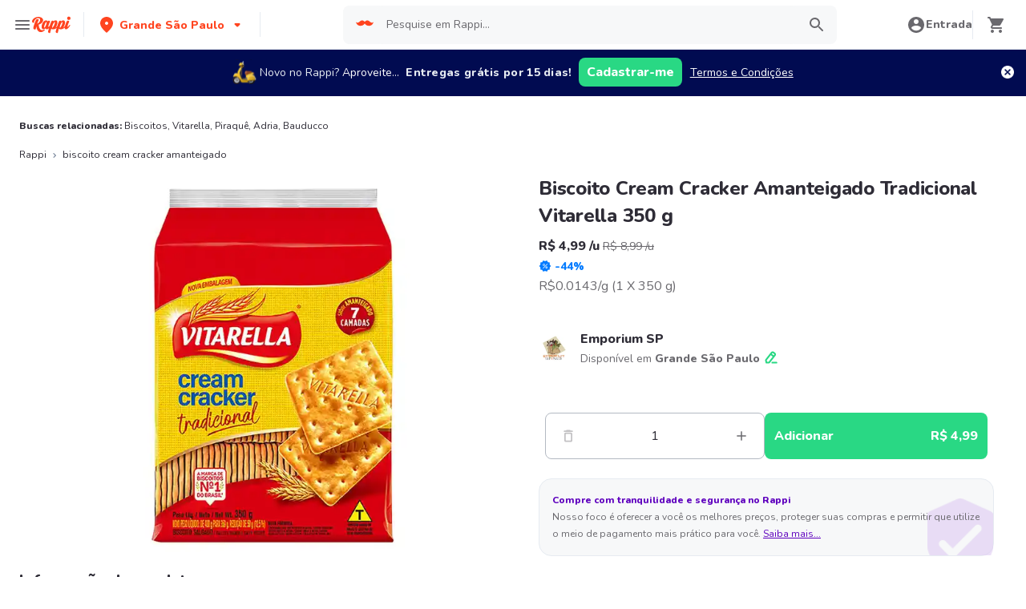

--- FILE ---
content_type: application/javascript; charset=UTF-8
request_url: https://www.rappi.com.br/static-cpgs/_next/static/chunks/2310-6500bbd244a73ee3.js
body_size: -626
content:
(self.webpackChunk_N_E=self.webpackChunk_N_E||[]).push([[2310],{33311:function(e,t,r){"use strict";r.r(t),r.d(t,{DEFAULT_ID:function(){return a},Loader:function(){return s},LoaderStatus:function(){return n}});var i=function e(t,r){if(t===r)return!0;if(t&&r&&"object"==typeof t&&"object"==typeof r){if(t.constructor!==r.constructor)return!1;var i,a,n;if(Array.isArray(t)){if((i=t.length)!=r.length)return!1;for(a=i;0!==a--;)if(!e(t[a],r[a]))return!1;return!0}if(t.constructor===RegExp)return t.source===r.source&&t.flags===r.flags;if(t.valueOf!==Object.prototype.valueOf)return t.valueOf()===r.valueOf();if(t.toString!==Object.prototype.toString)return t.toString()===r.toString();if((i=(n=Object.keys(t)).length)!==Object.keys(r).length)return!1;for(a=i;0!==a--;)if(!Object.prototype.hasOwnProperty.call(r,n[a]))return!1;for(a=i;0!==a--;){var s=n[a];if(!e(t[s],r[s]))return!1}return!0}return t!==t&&r!==r};const a="__googleMapsScriptId";var n;!function(e){e[e.INITIALIZED=0]="INITIALIZED",e[e.LOADING=1]="LOADING",e[e.SUCCESS=2]="SUCCESS",e[e.FAILURE=3]="FAILURE"}(n||(n={}));class s{constructor({apiKey:e,authReferrerPolicy:t,channel:r,client:n,id:o=a,language:l,libraries:c=[],mapIds:d,nonce:h,region:u,retries:p=3,url:f="https://maps.googleapis.com/maps/api/js",version:g}){if(this.CALLBACK="__googleMapsCallback",this.callbacks=[],this.done=!1,this.loading=!1,this.errors=[],this.apiKey=e,this.authReferrerPolicy=t,this.channel=r,this.client=n,this.id=o||a,this.language=l,this.libraries=c,this.mapIds=d,this.nonce=h,this.region=u,this.retries=p,this.url=f,this.version=g,s.instance){if(!i(this.options,s.instance.options))throw new Error(`Loader must not be called again with different options. ${JSON.stringify(this.options)} !== ${JSON.stringify(s.instance.options)}`);return s.instance}s.instance=this}get options(){return{version:this.version,apiKey:this.apiKey,channel:this.channel,client:this.client,id:this.id,libraries:this.libraries,language:this.language,region:this.region,mapIds:this.mapIds,nonce:this.nonce,url:this.url,authReferrerPolicy:this.authReferrerPolicy}}get status(){return this.errors.length?n.FAILURE:this.done?n.SUCCESS:this.loading?n.LOADING:n.INITIALIZED}get failed(){return this.done&&!this.loading&&this.errors.length>=this.retries+1}createUrl(){let e=this.url;return e+=`?callback=${this.CALLBACK}`,this.apiKey&&(e+=`&key=${this.apiKey}`),this.channel&&(e+=`&channel=${this.channel}`),this.client&&(e+=`&client=${this.client}`),this.libraries.length>0&&(e+=`&libraries=${this.libraries.join(",")}`),this.language&&(e+=`&language=${this.language}`),this.region&&(e+=`&region=${this.region}`),this.version&&(e+=`&v=${this.version}`),this.mapIds&&(e+=`&map_ids=${this.mapIds.join(",")}`),this.authReferrerPolicy&&(e+=`&auth_referrer_policy=${this.authReferrerPolicy}`),e}deleteScript(){const e=document.getElementById(this.id);e&&e.remove()}load(){return this.loadPromise()}loadPromise(){return new Promise(((e,t)=>{this.loadCallback((r=>{r?t(r.error):e(window.google)}))}))}loadCallback(e){this.callbacks.push(e),this.execute()}setScript(){if(document.getElementById(this.id))return void this.callback();const e=this.createUrl(),t=document.createElement("script");t.id=this.id,t.type="text/javascript",t.src=e,t.onerror=this.loadErrorCallback.bind(this),t.defer=!0,t.async=!0,this.nonce&&(t.nonce=this.nonce),document.head.appendChild(t)}reset(){this.deleteScript(),this.done=!1,this.loading=!1,this.errors=[],this.onerrorEvent=null}resetIfRetryingFailed(){this.failed&&this.reset()}loadErrorCallback(e){if(this.errors.push(e),this.errors.length<=this.retries){const e=this.errors.length*Math.pow(2,this.errors.length);console.log(`Failed to load Google Maps script, retrying in ${e} ms.`),setTimeout((()=>{this.deleteScript(),this.setScript()}),e)}else this.onerrorEvent=e,this.callback()}setCallback(){window.__googleMapsCallback=this.callback.bind(this)}callback(){this.done=!0,this.loading=!1,this.callbacks.forEach((e=>{e(this.onerrorEvent)})),this.callbacks=[]}execute(){if(this.resetIfRetryingFailed(),this.done)this.callback();else{if(window.google&&window.google.maps&&window.google.maps.version)return console.warn("Google Maps already loaded outside @googlemaps/js-api-loader.This may result in undesirable behavior as options and script parameters may not match."),void this.callback();this.loading||(this.loading=!0,this.setCallback(),this.setScript())}}}},37212:function(e,t,r){!function(e,t,r){"use strict";function i(e){return e&&"object"===typeof e&&"default"in e?e:{default:e}}var a,n=i(r);e.Status=void 0,(a=e.Status||(e.Status={})).LOADING="LOADING",a.FAILURE="FAILURE",a.SUCCESS="SUCCESS";const s=({children:i,render:a,callback:s,...o})=>{const[l,c]=r.useState(e.Status.LOADING);return r.useEffect((()=>{const r=new t.Loader(o),i=e=>{s&&s(e,r),c(e)};i(e.Status.LOADING),r.load().then((()=>i(e.Status.SUCCESS)),(()=>i(e.Status.FAILURE)))}),[]),l===e.Status.SUCCESS&&i?n.default.createElement(n.default.Fragment,null,i):a?a(l):n.default.createElement(n.default.Fragment,null)};e.Wrapper=s,Object.defineProperty(e,"__esModule",{value:!0})}(t,r(33311),r(67294))},62832:function(e,t,r){"use strict";const i=r(85893),a=r(29035),n=r(64178);e.exports=({items:e})=>i.jsx(a.Accordion,{allowToggle:!0,borderColor:"gray.20",children:e.map(((e,t)=>i.jsxs(a.AccordionItem,{borderTop:0===t?"none":"1px solid gray.20",children:[i.jsxs(a.AccordionButton,{p:4,children:[i.jsx(n.Box,{as:"span",flex:"1",textAlign:"left",children:e.title}),i.jsx(a.AccordionIcon,{})]}),i.jsxs(a.AccordionPanel,{pb:4,color:"gray.80",p:4,children:[e.subtitle&&i.jsx(n.Text,{mb:3,children:e.subtitle}),i.jsx(n.Text,{children:e.body})]})]},e.title)))})},85786:function(e,t,r){"use strict";Object.defineProperties(t,{__esModule:{value:!0},[Symbol.toStringTag]:{value:"Module"}});const i=r(85893),a=r(35232),n=r(84183),s=r(15061),o=r(12328),l=r(26382),c=r(73649),d=r(71138),h=r(68757),u=r(89854),p=r(31157),f=(b=p)&&b.__esModule?b:{default:b},g=f.default.div`
  ${({theme:e})=>`\n    width: 100%;\n    display: flex;\n    padding: 10px 8px;\n    border-radius: 8px;\n\n    &.error {\n      border: 1px solid ${e.palette.secondary3100};\n    }\n\n    &.warning {\n      border: 1px solid ${e.palette.secondary1100};\n    }\n\n    &.info {\n      border: 1px solid ${e.palette.graya20};\n    }\n\n    &.success {\n      border: 1px solid ${e.palette.primary100};\n    }\n  `}
`,m=f.default.div`
  flex: 1;
  display: flex;
  flex-direction: column;
  justify-content: center;
  margin-left: 10px;
`,v=f.default.span`
  ${({theme:e})=>`\n    height: 24px;\n\n    &.error {\n      svg path {\n        fill: ${e.palette.secondary3100};\n      }\n    }\n\n    &.warning {\n      svg path {\n        fill: ${e.palette.secondary1100};\n      }\n    }\n\n    &.info {\n      svg path {\n        fill: ${e.palette.secondary4100};\n      }\n    }\n\n    &.success {\n      svg path {\n        fill: ${e.palette.primary100};\n      }\n    }\n  `}
`,x=f.default.div`
  text-align: right;
`,y=f.default.div`
  cursor: pointer;
  background-color: transparent;
  border: 0;

  svg {
    width: 16px;
    height: 16px;
    path {
      fill: ${e=>e.theme.palette.graya40};
    }
  }
`;var b,w=(e=>(e.ERROR="error",e.SUCCESS="success",e.WARNING="warning",e.INFO="info",e))(w||{});t.AlertTypes=w,t.default=({title:e,message:t,type:r,Icon:p,actionLabel:f,onClickAction:b,onClose:w=null,show:j=!0})=>i.jsx(i.Fragment,{children:j&&i.jsxs(g,{className:r,children:[p?i.jsx(v,{className:r,"data-testid":"optional-icon",children:p}):i.jsxs(v,{className:r,"data-testid":"default-icon",children:["error"===r&&i.jsx(l.SvgError,{}),"warning"===r&&i.jsx(c.SvgErrorOutline,{}),"info"===r&&i.jsx(d.SvgInfo,{}),"success"===r&&i.jsx(o.SvgCheckCircle,{})]}),i.jsxs(m,{children:[e&&i.jsx(a.Typography,{variant:n.Variants.Small214,color:n.Colors.Graya100,children:e}),t&&i.jsx(a.Typography,{variant:n.Variants.Tiny112,color:n.Colors.Graya80,children:t}),f&&i.jsx(x,{children:i.jsx(u.Link,{onClick:b,linkVariant:u.LinkVariants.Tertiary,children:f})})]}),w&&i.jsx(y,{children:i.jsx(h.Button,{onClick:w,"data-testid":"button-close",children:i.jsx(s.SvgCancelBlack,{})})})]})})},16062:function(e,t,r){"use strict";Object.defineProperties(t,{__esModule:{value:!0},[Symbol.toStringTag]:{value:"Module"}});const i=r(68757);t.BaseButton=i.BaseButton,t.Colors=i.Colors,t.Sizes=i.Sizes,t.default=i.Button},5144:function(e,t,r){"use strict";const i=r(85893),a=r(35232),n=r(84183),s=r(93757),o=r(31157),l=((c=o)&&c.__esModule?c:{default:c}).default.button`
  padding: ${({theme:e})=>e.spacing.spacing1} ${({theme:e})=>e.spacing.spacing2};
  background-color: ${({theme:e})=>e.palette.white};
  border: 2px solid ${({theme:e})=>e.palette.graya20};
  border-radius: ${({theme:e})=>e.spacing.spacing3};
  color: ${({theme:e})=>e.palette.graya100};
  white-space: nowrap;
  display: flex;
  align-items: center;
  justify-content: center;
  max-height: 32px;
  cursor: pointer;
  flex-direction: ${({showIconLeftPosition:e})=>e?"row-reverse":"row"};

  span {
    text-transform: lowercase;
    &:first-letter {
      text-transform: uppercase;
    }
  }

  & svg {
    path {
      fill: ${({theme:e})=>e.palette.graya100};
    }
  }
  &.active {
    border-color: ${({theme:e})=>e.palette.primary100};
    * {
      color: ${({theme:e})=>e.palette.primary100};
    }

    & svg {
      path {
        fill: ${({theme:e})=>e.palette.primary100};
      }
    }
  }

  &:disabled * {
    color: ${s.Palette.Graya40};
    cursor: not-allowed;
  }
`;var c;e.exports=({children:e,text:t,isSelected:r=!1,isDisabled:s=!1,dataQaAttribute:o,onClick:c,tagAs:d="button",showIconLeftPosition:h=!1,...u})=>i.jsxs(l,{as:d,className:r?"active":"",type:"button",onClick:c,disabled:s,"data-qa":o,showIconLeftPosition:h,...u,children:[i.jsx(a.Typography,{variant:n.Variants.Small214,children:t}),e]})},50474:function(e,t,r){"use strict";const i=r(85893),a=r(35232),n=r(84183),s=r(31157),o=r(67332),l=r(41664),c=r(19775),d=r(50297),h=r(56593),u=r(64178),p=e=>e&&e.__esModule?e:{default:e},f=p(s),g=p(l),m=f.default.main`
  display: grid;
  padding-bottom: 1rem;
  gap: 1rem;
  grid-template-columns: auto;
  grid-template-areas:
    'header'
    'schedule'
    'description'
    'location';
  background: ${({theme:e})=>e.palette.graya10};
  min-width: 20rem;

  @media ${({theme:e})=>e.mediaQueries.tablet} {
    grid-template-columns: 1fr 1fr;
    grid-template-areas: ${({description:e})=>e?"'header header'\n      'location location'\n      'schedule description'":"'header header'\n      'location location'\n      'schedule schedule'"};
  }

  @media ${({theme:e})=>e.mediaQueries.laptop} {
    grid-template-columns: 28rem auto;
    grid-template-areas: ${({description:e})=>e?"'header location'\n      'schedule location'\n      'description location'":"'header location'\n      'schedule location'"};
  }
`,v=f.default.section`
  background: ${({theme:e})=>e.palette.white};
`,x=f.default(v)`
  padding: 1rem;
  grid-area: description;

  h2 {
    margin: 0;
  }

  @media ${({theme:e})=>e.mediaQueries.tablet} {
    padding: 1rem 2.5rem;
  }
`,y=f.default.div`
  margin-top: 1rem;
`,b=f.default(a.Typography)`
  margin: 0;
`,w=({title:e,content:t})=>i.jsxs(x,{"data-qa":"store-description",children:[i.jsx(a.Typography,{variant:n.Variants.L220,color:n.Colors.Graya100,tagAs:"h2",children:e}),i.jsx(y,{children:i.jsx(b,{variant:n.Variants.Base116,dangerouslySetInnerHTML:{__html:t},tagAs:"p"})})]}),j=f.default.div`
  display: flex;
  align-items: center;
  margin-top: 1rem;

  div {
    flex-shrink: 0;
    width: 32px;
    height: 32px;
  }

  img {
    width: 32px;
    height: 32px;
    border-radius: 50%;
    flex-shrink: 0;
    margin-right: 2px;
  }

  h1,
  h2,
  h3,
  h4,
  h5,
  h6 {
    margin: 0 0 0 0.5rem;
  }
`,_=f.default(v)`
  display: flex;
  flex-direction: column;
  padding: 1rem;
  grid-area: header;

  p {
    margin: 0.5rem 0 0 0;
  }

  @media ${({theme:e})=>e.mediaQueries.tablet} {
    padding: 1rem 2.5rem;
  }
`,S=f.default.div`
  display: flex;
  align-items: center;
  gap: 0.5rem;
  margin-top: 0.5rem;
`,k=f.default.div`
  display: flex;
  svg {
    path {
      fill: ${({theme:e})=>e.palette.tertiary1100};
    }
  }
`,C=f.default(a.Typography)`
  margin-top: 0.5rem;
  a {
    text-decoration: underline;
    color: inherit;
  }
`;f.default.span`
  cursor: pointer;
  width: 32px;
  height: 32px;
  border-radius: 50%;
  display: flex;
  justify-content: center;
  align-items: center;

  svg {
    stroke: currentColor;
    stroke-width: 2px;
  }
`;const A=f.default.span`
  display: flex;
`,L=f.default(g.default)`
  width: auto;
  text-decoration: none;
`,$=f.default.a`
  pointer-events: ${({showLink:e})=>e?"auto":"none"};
`,E=({score:e})=>{const t=Math.round(e),r=Array.from(Array(5).keys());return i.jsx(i.Fragment,{children:r.map((r=>(e=>t<e+1)(r)?i.jsx(h.SvgStarPurple500Black,{size:18,"data-testid":"ratingStar"},r):(r=>t===r+1&&e%1>=.5)(r)?i.jsx(d.SvgStarHalfBlack,{size:18,"data-testid":"ratingStar"},r):i.jsx(c.SvgStarBlack,{size:18,"data-testid":"ratingStar"},r)))})},M=({businessName:e,logoImageNode:t,status:r,priceRate:s,subtitleLink:l,rating:c,backButton:d,businessNameTagAs:h,brandPageLink:u=""})=>{const p=!!u;return i.jsxs(_,{"data-qa":"store-info",children:[i.jsx(A,{"data-testid":"backButton",children:d}),i.jsx(L,{"data-testid":"brandPageLink",href:u,passHref:!0,children:i.jsx($,{showLink:p,children:i.jsxs(j,{"data-qa":"store-reference",children:[t,i.jsx(a.Typography,{variant:n.Variants.XL224,color:n.Colors.Graya100,tagAs:h,children:`${e}`})]})})}),c&&c.score>0&&i.jsxs(S,{children:[i.jsx(a.Typography,{variant:n.Variants.Small214,color:n.Colors.Graya100,"data-testid":"ratingScore",children:c.score}),i.jsx(k,{children:i.jsx(E,{score:c.score})}),c.totalReviews&&i.jsx(a.Typography,{variant:n.Variants.Small114,color:n.Colors.Graya100,"data-testid":"totalReviews",children:`(${c.totalReviews})`}),s&&i.jsxs(i.Fragment,{children:[i.jsx(o.Flex,{alignCenter:!0,justifyCenter:!0,children:i.jsx(a.Typography,{variant:n.Variants.Small114,color:n.Colors.Graya100,children:"\xb7"})}),i.jsx(a.Typography,{variant:n.Variants.Small114,color:n.Colors.Graya100,children:s})]})]}),i.jsx(C,{variant:n.Variants.Small114,color:n.Colors.Graya100,children:l}),i.jsx(a.Typography,{variant:n.Variants.Small114,color:n.Colors.Primary100,tagAs:"p",children:r})]})},z=f.default(v)`
  display: flex;
  flex-direction: column;
  padding: 1rem;
  grid-area: location;

  h2 {
    margin: 0;
  }

  @media ${({theme:e})=>e.mediaQueries.tablet} {
    padding: 1rem 2.5rem;
  }

  @media ${({theme:e})=>e.mediaQueries.laptop} {
    padding: 1rem;
    margin-right: 1rem;
  }
`,I=f.default(a.Typography)`
  margin-top: 1rem;
  order: 2;
  @media ${({theme:e})=>e.mediaQueries.laptop} {
    order: unset;
  }
`,T=f.default.div`
  overflow: hidden;
  position: relative;
  height: 100%;
  min-height: 10rem;
  margin-top: 1rem;

  @media ${({theme:e})=>e.mediaQueries.tablet} {
    min-height: 18rem;
  }

  @media ${({theme:e})=>e.mediaQueries.laptop} {
    min-height: 24rem;
  }
`,B=({title:e,address:t,mapNode:r})=>i.jsxs(z,{children:[i.jsx(a.Typography,{variant:n.Variants.L220,color:n.Colors.Graya100,tagAs:"h2",children:e}),i.jsx(I,{variant:n.Variants.Base116,"data-qa":"store-address",children:t}),i.jsx(T,{"data-testid":"mapNode",children:r})]}),R=f.default.div`
  padding: ${({theme:e})=>`${e.spacing.spacing3}`};
  background-color: ${n.Colors.White};
`,N=f.default.table`
  border-collapse: collapse;
`,P=f.default.thead`
  padding: ${({theme:e})=>`${e.spacing.spacing4}`};
  text-align: left;
  colspan: 2;
`,O=f.default.tbody``,G=f.default.tr``,V=f.default.td`
  padding: ${({theme:e})=>`${e.spacing.spacing2}`};
`,F=({title:e,schedules:t})=>i.jsx(R,{"data-qa":"store-schedules",children:i.jsxs(N,{children:[i.jsx(P,{"data-testid":"table-header",children:i.jsx(G,{children:i.jsx("th",{children:i.jsx(u.Text,{variant:n.Variants.L220,color:n.Colors.Graya100,as:"h2",children:e})})})}),i.jsx(O,{children:t.map((e=>i.jsxs(G,{"data-testid":"list-item","data-qa":"listitem",children:[i.jsx(V,{children:e.day}),i.jsx(V,{children:`${e.time.openTime} - ${e.time.closeTime}`})]},e.day)))})]})});e.exports=({businessName:e,logoImageNode:t,status:r,priceRate:a,backButton:n,subtitleLink:s,rating:o,location:l,schedule:c,description:d,businessNameTagAs:h,brandPageLink:u})=>i.jsxs(m,{description:d,"data-qa":"gl-bs-page",children:[i.jsx(M,{businessName:e,logoImageNode:t,status:r,priceRate:a,subtitleLink:s,rating:o,backButton:n,businessNameTagAs:h,brandPageLink:u}),i.jsx(B,{...l}),i.jsx(F,{...c}),d&&i.jsx(w,{...d})]})},85186:function(e,t,r){"use strict";const i=r(95320);e.exports=i.Modal},93589:function(e,t,r){"use strict";Object.defineProperties(t,{__esModule:{value:!0},[Symbol.toStringTag]:{value:"Module"}});const i=r(35232),a=r(84183);t.default=i.Typography,t.Colors=a.Colors,t.Variants=a.Variants},59988:function(e,t,r){"use strict";const i=r(85893);e.exports=({color:e="#6A696E",size:t=24,...r})=>i.jsx("svg",{xmlns:"http://www.w3.org/2000/svg",width:t,height:t,fill:"none",viewBox:"0 0 24 24",...r,children:i.jsx("path",{fill:e,d:"M12 2C6.48 2 2 6.48 2 12s4.48 10 10 10 10-4.48 10-10S17.52 2 12 2zm4 11h-3v3c0 .55-.45 1-1 1s-1-.45-1-1v-3H8c-.55 0-1-.45-1-1s.45-1 1-1h3V8c0-.55.45-1 1-1s1 .45 1 1v3h3c.55 0 1 .45 1 1s-.45 1-1 1z"})})},66949:function(e,t,r){"use strict";const i=r(85893);e.exports=({color:e="#6A696E",size:t=24,...r})=>i.jsx("svg",{xmlns:"http://www.w3.org/2000/svg",width:t,height:t,fill:"none",viewBox:"0 0 24 24",...r,children:i.jsx("path",{fill:e,d:"M14.71 6.71a.996.996 0 00-1.41 0L8.71 11.3a.996.996 0 000 1.41l4.59 4.59a.996.996 0 101.41-1.41L10.83 12l3.88-3.88c.39-.39.38-1.03 0-1.41z"})})},29616:function(e,t,r){"use strict";const i=r(61870);e.exports=i.SvgChevronRightBlack},73193:function(e,t,r){"use strict";const i=r(88765);e.exports=i.SvgClock},34870:function(e,t,r){"use strict";const i=r(76049);e.exports=i.SvgDiscount},28136:function(e,t,r){"use strict";const i=r(35311);e.exports=i.SvgExpandLessBlack},88551:function(e,t,r){"use strict";const i=r(18951);e.exports=i.SvgExpandMoreBlack},11288:function(e,t,r){"use strict";const i=r(85893);e.exports=({color:e="#6A696E",size:t=24,...r})=>i.jsx("svg",{xmlns:"http://www.w3.org/2000/svg",width:t,height:t,fill:"none",viewBox:"0 0 24 24",...r,children:i.jsx("path",{fill:e,d:"M19.66 3.99c-2.64-1.8-5.9-.96-7.66 1.1-1.76-2.06-5.02-2.91-7.66-1.1-1.4.96-2.28 2.58-2.34 4.29-.14 3.88 3.3 6.99 8.55 11.76l.1.09c.76.69 1.93.69 2.69-.01l.11-.1c5.25-4.76 8.68-7.87 8.55-11.75-.06-1.7-.94-3.32-2.34-4.28zM12.1 18.55l-.1.1-.1-.1C7.14 14.24 4 11.39 4 8.5 4 6.5 5.5 5 7.5 5c1.54 0 3.04.99 3.57 2.36h1.87C13.46 5.99 14.96 5 16.5 5c2 0 3.5 1.5 3.5 3.5 0 2.89-3.14 5.74-7.9 10.05z"})})},32119:function(e,t,r){"use strict";const i=r(85893);e.exports=({color:e="#FF441F",size:t=24,...r})=>i.jsxs("svg",{width:t,height:t,viewBox:"0 0 24 24",fill:"none",xmlns:"http://www.w3.org/2000/svg",...r,children:[i.jsx("circle",{cx:"12",cy:"12",r:"11.5",fill:"#fff",stroke:"#F0F1F3"}),i.jsx("path",{fillRule:"evenodd",clipRule:"evenodd",d:"M4.313 9.331c0-2.37 1.941-4.27 4.312-4.27A4.32 4.32 0 0 1 12 6.671a4.32 4.32 0 0 1 3.375-1.612c2.37 0 4.313 1.901 4.313 4.271V9.367c-.014 2.19-1.264 4.148-2.595 5.634-1.352 1.508-2.917 2.672-3.821 3.29a2.245 2.245 0 0 1-2.544 0c-.904-.618-2.469-1.782-3.82-3.29-1.332-1.486-2.582-3.444-2.595-5.634V9.33zm1.875-.002v.026c.009 1.501.887 3.024 2.116 4.394 1.208 1.349 2.635 2.416 3.481 2.993a.37.37 0 0 0 .43 0c.846-.577 2.273-1.644 3.481-2.993 1.228-1.37 2.107-2.892 2.116-4.393V9.328c0-1.311-1.08-2.394-2.437-2.394-1.12 0-2.055.74-2.344 1.737a.938.938 0 0 1-.9.676h-.261a.937.937 0 0 1-.9-.676 2.433 2.433 0 0 0-2.345-1.737c-1.357 0-2.436 1.083-2.438 2.394z",fill:e})]})},70712:function(e,t,r){"use strict";const i=r(85893);e.exports=({color:e="#6A696E",size:t=24})=>i.jsx("svg",{width:t,height:t,viewBox:"0 0 32 32",fill:"none",xmlns:"http://www.w3.org/2000/svg",children:i.jsx("path",{fillRule:"evenodd",clipRule:"evenodd",d:"M11.7533 9C10.2327 9 9 10.2327 9 11.7533C9 13.275 10.2329 14.5067 11.7533 14.5067C13.2737 14.5067 14.5067 13.275 14.5067 11.7533C14.5067 10.2327 13.274 9 11.7533 9ZM10.6667 11.7533C10.6667 11.1532 11.1532 10.6667 11.7533 10.6667C12.3535 10.6667 12.84 11.1532 12.84 11.7533C12.84 12.3541 12.3537 12.84 11.7533 12.84C11.153 12.84 10.6667 12.3541 10.6667 11.7533ZM16.3334 11.7534C16.3334 11.2932 16.7065 10.9201 17.1667 10.9201H21.9903C22.4505 10.9201 22.8236 11.2932 22.8236 11.7534C22.8236 12.2137 22.4505 12.5868 21.9903 12.5868H17.1667C16.7065 12.5868 16.3334 12.2137 16.3334 11.7534ZM18.9836 19.5697C18.9836 18.969 19.4699 18.4831 20.0702 18.4831C20.6706 18.4831 21.1569 18.969 21.1569 19.5697C21.1569 20.1699 20.6704 20.6564 20.0702 20.6564C19.4701 20.6564 18.9836 20.1699 18.9836 19.5697ZM20.0702 16.8164C18.5498 16.8164 17.3169 18.0481 17.3169 19.5697C17.3169 21.0904 18.5496 22.3231 20.0702 22.3231C21.5909 22.3231 22.8236 21.0904 22.8236 19.5697C22.8236 18.0481 21.5906 16.8164 20.0702 16.8164ZM9.83366 18.7363C9.37342 18.7363 9.00033 19.1094 9.00033 19.5697C9.00033 20.0299 9.37342 20.403 9.83366 20.403H14.6564C15.1166 20.403 15.4897 20.0299 15.4897 19.5697C15.4897 19.1094 15.1166 18.7363 14.6564 18.7363H9.83366Z",fill:e})})},59103:function(e,t,r){"use strict";const i=r(85893),a=r(93757);e.exports=({color:e=a.Palette.Graya100,size:t=37,...r})=>i.jsxs("svg",{width:t,height:t,fill:"none",xmlns:"http://www.w3.org/2000/svg",...r,children:[i.jsxs("g",{filter:"url(#a)",children:[i.jsx("rect",{x:"10",y:"5",width:"17",height:"17",rx:"5",fill:"#fff"}),i.jsx("rect",{x:"11",y:"6",width:"15",height:"15",rx:"4",stroke:e,strokeWidth:"2"})]}),i.jsx("path",{fillRule:"evenodd",clipRule:"evenodd",d:"M20.531 10.781h.188a.5.5 0 0 1 .5.5v.188a.5.5 0 0 1-.5.5h-.188a.5.5 0 0 1-.5-.5v-.188a.5.5 0 0 1 .5-.5Zm-1.5.5a1.5 1.5 0 0 1 1.5-1.5h.188a1.5 1.5 0 0 1 1.5 1.5v.188a1.5 1.5 0 0 1-1.5 1.5h-.188a1.5 1.5 0 0 1-1.5-1.5v-.188Zm-2.75 3.75h.188a.5.5 0 0 1 .5.5v.188a.5.5 0 0 1-.5.5h-.188a.5.5 0 0 1-.5-.5v-.188a.5.5 0 0 1 .5-.5Zm-1.5.5a1.5 1.5 0 0 1 1.5-1.5h.188a1.5 1.5 0 0 1 1.5 1.5v.188a1.5 1.5 0 0 1-1.5 1.5h-.188a1.5 1.5 0 0 1-1.5-1.5v-.188Zm5.938-.5h-.188a.5.5 0 0 0-.5.5v.188a.5.5 0 0 0 .5.5h.188a.5.5 0 0 0 .5-.5v-.188a.5.5 0 0 0-.5-.5Zm-.188-1a1.5 1.5 0 0 0-1.5 1.5v.188a1.5 1.5 0 0 0 1.5 1.5h.188a1.5 1.5 0 0 0 1.5-1.5v-.188a1.5 1.5 0 0 0-1.5-1.5h-.188Zm-4.25-3.25h.188a.5.5 0 0 1 .5.5v.188a.5.5 0 0 1-.5.5h-.188a.5.5 0 0 1-.5-.5v-.188a.5.5 0 0 1 .5-.5Zm-1.5.5a1.5 1.5 0 0 1 1.5-1.5h.188a1.5 1.5 0 0 1 1.5 1.5v.188a1.5 1.5 0 0 1-1.5 1.5h-.188a1.5 1.5 0 0 1-1.5-1.5v-.188Z",fill:e}),i.jsx("defs",{children:i.jsxs("filter",{id:"a",x:"0",y:"0",width:"37",height:"37",filterUnits:"userSpaceOnUse",colorInterpolationFilters:"sRGB",children:[i.jsx("feFlood",{floodOpacity:"0",result:"BackgroundImageFix"}),i.jsx("feColorMatrix",{in:"SourceAlpha",values:"0 0 0 0 0 0 0 0 0 0 0 0 0 0 0 0 0 0 127 0",result:"hardAlpha"}),i.jsx("feOffset",{dy:"5"}),i.jsx("feGaussianBlur",{stdDeviation:"5"}),i.jsx("feColorMatrix",{values:"0 0 0 0 0.129412 0 0 0 0 0.133333 0 0 0 0 0.141176 0 0 0 0.04 0"}),i.jsx("feBlend",{in2:"BackgroundImageFix",result:"effect1_dropShadow_1_115"}),i.jsx("feBlend",{in:"SourceGraphic",in2:"effect1_dropShadow_1_115",result:"shape"})]})})]})},76788:function(e,t,r){"use strict";const i=r(71138);e.exports=i.SvgInfo},54508:function(e,t,r){"use strict";const i=r(85893);e.exports=({color:e="#6A696E",size:t=24,...r})=>i.jsx("svg",{xmlns:"http://www.w3.org/2000/svg",width:t,height:t,fill:"none",viewBox:"0 0 24 24",...r,children:i.jsx("path",{fill:e,fillRule:"evenodd",clipRule:"evenodd",d:"M11.461 6.222a.759.759 0 0 1 1.094.017l.524.524.002.002a2.631 2.631 0 0 0 1.856.766h.771a.76.76 0 0 1 .76.759v.77c0 .696.274 1.362.764 1.856l.002.002.54.54.002.002a.759.759 0 0 1 .003 1.073l-.545.546a2.63 2.63 0 0 0-.767 1.856v.771c0 .419-.34.759-.759.759h-.77c-.697 0-1.364.276-1.857.766l-.001.001-.54.54-.003.002a.758.758 0 0 1-1.072.003l-.002-.002-.542-.542-.003-.003a2.634 2.634 0 0 0-1.855-.765h-.772a.758.758 0 0 1-.758-.759v-.771c0-.695-.276-1.364-.768-1.857l-.539-.54-.002-.002a.758.758 0 0 1-.003-1.072l.544-.546.002-.002c.49-.493.766-1.159.766-1.856v-.77c0-.42.34-.76.758-.76h.772c.695 0 1.362-.274 1.855-.764l.543-.544zm-3.17-.566A2.634 2.634 0 0 0 5.658 8.29v.77c0 .2-.079.39-.22.534h-.001l-.544.545-.001.002a2.633 2.633 0 0 0 .009 3.723v.001l.537.538c.14.14.22.332.22.532v.771a2.633 2.633 0 0 0 2.633 2.634h.772a.76.76 0 0 1 .533.22h.001l.544.545.002.001a2.633 2.633 0 0 0 3.723-.009l.002-.002.536-.535a.757.757 0 0 1 .533-.22h.771a2.634 2.634 0 0 0 2.634-2.634v-.771c0-.2.08-.393.219-.532l.546-.546.002-.002a2.634 2.634 0 0 0-.01-3.723v-.001l-.536-.536-.001-.001a.758.758 0 0 1-.22-.534v-.77a2.634 2.634 0 0 0-2.634-2.634h-.77a.756.756 0 0 1-.534-.22l-.539-.539a2.634 2.634 0 0 0-3.732 0V4.9l-.537.537a.759.759 0 0 1-.533.22h-.772zm6.3 5.077a.938.938 0 0 0-1.327-1.326L9.41 13.262a.937.937 0 1 0 1.326 1.326l3.855-3.855zm-.666 3.757a.562.562 0 0 1-.398-.165.616.616 0 0 1-.165-.398.582.582 0 0 1 .165-.397.58.58 0 0 1 .923.18.647.647 0 0 1 0 .428.639.639 0 0 1-.128.187.562.562 0 0 1-.397.165zm-4.065-3.9a.539.539 0 0 0 .428 0 .58.58 0 0 0 .18-.12.755.755 0 0 0 .127-.188.5.5 0 0 0 .037-.21.56.56 0 0 0-.165-.397.579.579 0 0 0-.795 0 .506.506 0 0 0-.12.18.535.535 0 0 0 0 .428c.03.067.068.127.12.187.053.053.12.09.188.12z"})})},37868:function(e,t,r){"use strict";const i=r(85893),a=r(93757);e.exports=({color:e=a.Palette.Graya80,size:t=24,...r})=>i.jsxs("svg",{width:t,height:t,viewBox:"0 0 16 16",fill:"none",xmlns:"http://www.w3.org/2000/svg",...r,children:[i.jsx("path",{fillRule:"evenodd",clipRule:"evenodd",d:"M1.967 4.133A2.833 2.833 0 0 1 4.8 1.3h6.333a2.833 2.833 0 0 1 2.834 2.833V11.8a2.833 2.833 0 0 1-2.834 2.833H4.8A2.833 2.833 0 0 1 1.967 11.8V4.133zM4.8 2.967c-.644 0-1.167.522-1.167 1.166V11.8c0 .644.523 1.167 1.167 1.167h6.333c.645 0 1.167-.523 1.167-1.167V4.133c0-.644-.522-1.166-1.167-1.166H4.8z",fill:e}),i.jsx("path",{fillRule:"evenodd",clipRule:"evenodd",d:"M4.5 5c0-.46.373-.833.833-.833H7.17a.833.833 0 1 1 0 1.666H5.333A.833.833 0 0 1 4.5 5zM4.5 7.667c0-.46.373-.834.833-.834h4.814a.833.833 0 0 1 0 1.667H5.333a.833.833 0 0 1-.833-.833zM4.5 10.333c0-.46.373-.833.833-.833h4.814a.833.833 0 0 1 0 1.667H5.333a.833.833 0 0 1-.833-.834z",fill:e})]})},38721:function(e,t,r){"use strict";const i=r(43768);e.exports=i.SvgSearch},27211:function(e,t,r){"use strict";const i=r(85893);e.exports=({color:e="#6A696E",size:t=24,...r})=>i.jsx("svg",{xmlns:"http://www.w3.org/2000/svg",width:t,height:t,fill:"none",viewBox:"0 0 16 16",...r,children:i.jsx("path",{fill:e,fillRule:"evenodd",clipRule:"evenodd",d:"M9.325 4c.726 0 1.314-.597 1.314-1.333 0-.737-.588-1.334-1.314-1.334-.725 0-1.313.597-1.313 1.334C8.012 3.403 8.6 4 9.325 4zm2.878 7.2a.96.96 0 0 1 .952.967.96.96 0 0 1-.952.966.96.96 0 0 1-.953-.966.96.96 0 0 1 .953-.967zm0-1.533c-1.36 0-2.463 1.12-2.463 2.5s1.103 2.5 2.463 2.5c1.359 0 2.462-1.12 2.462-2.5s-1.103-2.5-2.462-2.5zm-4.927 2.966c0 .46.368.834.821.834a.808.808 0 0 0 .808-.834V10.28c0-.34-.145-.667-.4-.887l-1.682-1.46 1.097-1.66 1.412 1.074c.197.153.446.233.69.233h1.74a.828.828 0 0 0 .82-.833.828.828 0 0 0-.82-.834h-1.576L8.49 4.627a1.152 1.152 0 0 0-.88-.214 1.152 1.152 0 0 0-.762.5L5.22 7.38a1.183 1.183 0 0 0 .21 1.533l1.846 1.6v2.12zM3.993 11.2a.96.96 0 0 1 .952.967.96.96 0 0 1-.952.966.96.96 0 0 1-.952-.966.96.96 0 0 1 .952-.967zm0-1.533c-1.36 0-2.463 1.12-2.463 2.5s1.103 2.5 2.463 2.5 2.463-1.12 2.463-2.5-1.104-2.5-2.463-2.5zm-2.22-2.96 1.09.733a.976.976 0 0 0 1.366-.28l1.892-2.88a1.01 1.01 0 0 0-.276-1.387l-1.09-.733a.976.976 0 0 0-1.366.28L1.497 5.32a1.01 1.01 0 0 0 .276 1.387z"})})},53892:function(e,t,r){"use strict";const i=r(19775);e.exports=i.SvgStarBlack},88765:function(e,t,r){"use strict";const i=r(85893);t.SvgClock=({color:e="#6A696E",size:t=24,...r})=>i.jsx("svg",{xmlns:"http://www.w3.org/2000/svg",width:t,height:t,fill:"none",viewBox:"0 0 24 24",...r,children:i.jsx("path",{fill:e,d:"M11.99 2C6.47 2 2 6.48 2 12s4.47 10 9.99 10C17.52 22 22 17.52 22 12S17.52 2 11.99 2zM12 20c-4.42 0-8-3.58-8-8s3.58-8 8-8 8 3.58 8 8-3.58 8-8 8zm-.22-13h-.06c-.4 0-.72.32-.72.72v4.72c0 .35.18.68.49.86l4.15 2.49c.34.2.78.1.98-.24a.71.71 0 00-.25-.99l-3.87-2.3V7.72c0-.4-.32-.72-.72-.72z"})})},19775:function(e,t,r){"use strict";const i=r(85893);t.SvgStarBlack=({color:e="#6A696E",size:t=24,...r})=>i.jsx("svg",{xmlns:"http://www.w3.org/2000/svg",width:t,height:t,fill:"none",viewBox:"0 0 24 24",...r,children:i.jsx("path",{fill:e,d:"M12 17.27l4.15 2.51c.76.46 1.69-.22 1.49-1.08l-1.1-4.72 3.67-3.18c.67-.58.31-1.68-.57-1.75l-4.83-.41-1.89-4.46c-.34-.81-1.5-.81-1.84 0L9.19 8.63l-4.83.41c-.88.07-1.24 1.17-.57 1.75l3.67 3.18-1.1 4.72c-.2.86.73 1.54 1.49 1.08l4.15-2.5z"})})},50297:function(e,t,r){"use strict";const i=r(85893);t.SvgStarHalfBlack=({color:e="#6A696E",size:t=24,...r})=>i.jsx("svg",{xmlns:"http://www.w3.org/2000/svg",width:t,height:t,fill:"none",viewBox:"0 0 24 24",...r,children:i.jsx("path",{fill:e,d:"M19.65 9.04l-4.84-.42-1.89-4.45c-.34-.81-1.5-.81-1.84 0L9.19 8.63l-4.83.41c-.88.07-1.24 1.17-.57 1.75l3.67 3.18-1.1 4.72c-.2.86.73 1.54 1.49 1.08l4.15-2.5 4.15 2.51c.76.46 1.69-.22 1.49-1.08l-1.1-4.73 3.67-3.18c.67-.58.32-1.68-.56-1.75zM12 15.4V6.1l1.71 4.04 4.38.38-3.32 2.88 1 4.28L12 15.4z"})})},56593:function(e,t,r){"use strict";const i=r(85893);t.SvgStarPurple500Black=({color:e="#6A696E",size:t=24,...r})=>i.jsx("svg",{xmlns:"http://www.w3.org/2000/svg",width:t,height:t,fill:"none",viewBox:"0 0 24 24",...r,children:i.jsx("path",{fill:e,d:"M12 8.89l.94 3.11h2.82l-2.27 1.62.93 3.01L12 14.79l-2.42 1.84.93-3.01L8.24 12h2.82L12 8.89zM9.58 10H5.12c-.97 0-1.37 1.25-.58 1.81l3.64 2.6-1.43 4.61c-.29.93.79 1.68 1.56 1.09l3.69-2.8 3.69 2.81c.77.59 1.85-.16 1.56-1.09l-1.43-4.61 3.64-2.6c.79-.57.39-1.81-.58-1.81h-4.46l-1.47-4.84c-.29-.95-1.63-.95-1.91 0L9.58 10z"})})},58367:function(e,t){!function(e){"use strict";var t="function"===typeof WeakSet,r=Object.keys;function i(e,t){return e===t||e!==e&&t!==t}function a(e){return e.constructor===Object||null==e.constructor}function n(e){return!!e&&"function"===typeof e.then}function s(e){return!(!e||!e.$$typeof)}function o(){var e=[];return{add:function(t){e.push(t)},has:function(t){return-1!==e.indexOf(t)}}}var l=t?function(){return new WeakSet}:o;function c(e){return function(t){var r=e||t;return function(e,t,i){void 0===i&&(i=l());var a=!!e&&"object"===typeof e,n=!!t&&"object"===typeof t;if(a||n){var s=a&&i.has(e),o=n&&i.has(t);if(s||o)return s&&o;a&&i.add(e),n&&i.add(t)}return r(e,t,i)}}}function d(e,t,r,i){var a=e.length;if(t.length!==a)return!1;for(;a-- >0;)if(!r(e[a],t[a],i))return!1;return!0}function h(e,t,r,i){var a=e.size===t.size;if(a&&e.size){var n={};e.forEach((function(e,s){if(a){var o=!1,l=0;t.forEach((function(t,a){o||n[l]||(o=r(s,a,i)&&r(e,t,i))&&(n[l]=!0),l++})),a=o}}))}return a}var u="_owner",p=Function.prototype.bind.call(Function.prototype.call,Object.prototype.hasOwnProperty);function f(e,t,i,a){var n=r(e),o=n.length;if(r(t).length!==o)return!1;if(o)for(var l=void 0;o-- >0;){if((l=n[o])===u){var c=s(e),d=s(t);if((c||d)&&c!==d)return!1}if(!p(t,l)||!i(e[l],t[l],a))return!1}return!0}function g(e,t){return e.source===t.source&&e.global===t.global&&e.ignoreCase===t.ignoreCase&&e.multiline===t.multiline&&e.unicode===t.unicode&&e.sticky===t.sticky&&e.lastIndex===t.lastIndex}function m(e,t,r,i){var a=e.size===t.size;if(a&&e.size){var n={};e.forEach((function(e){if(a){var s=!1,o=0;t.forEach((function(t){s||n[o]||(s=r(e,t,i))&&(n[o]=!0),o++})),a=s}}))}return a}var v="function"===typeof Map,x="function"===typeof Set;function y(e){var t="function"===typeof e?e(r):r;function r(e,r,s){if(e===r)return!0;if(e&&r&&"object"===typeof e&&"object"===typeof r){if(a(e)&&a(r))return f(e,r,t,s);var o=Array.isArray(e),l=Array.isArray(r);return o||l?o===l&&d(e,r,t,s):(o=e instanceof Date,l=r instanceof Date,o||l?o===l&&i(e.getTime(),r.getTime()):(o=e instanceof RegExp,l=r instanceof RegExp,o||l?o===l&&g(e,r):n(e)||n(r)?e===r:v&&(o=e instanceof Map,l=r instanceof Map,o||l)?o===l&&h(e,r,t,s):x&&(o=e instanceof Set,l=r instanceof Set,o||l)?o===l&&m(e,r,t,s):f(e,r,t,s)))}return e!==e&&r!==r}return r}var b=y(),w=y((function(){return i})),j=y(c()),_=y(c(i));e.circularDeepEqual=j,e.circularShallowEqual=_,e.createCustomEqual=y,e.deepEqual=b,e.sameValueZeroEqual=i,e.shallowEqual=w,Object.defineProperty(e,"__esModule",{value:!0})}(t)},39776:function(e,t,r){"use strict";Object.defineProperty(t,"__esModule",{value:!0}),t[Symbol.toStringTag]="Module";var i,a=r(37224);t.Restriction=void 0,(i=t.Restriction||(t.Restriction={})).ByMedicalPreescription="medical-preescription",i.ByLegalTag="legal-tag",i.ByAlcohol="alcohol_restriction",t.ComplexPromotionsTypes=void 0,function(e){e.Percentage="percentage",e.Deal="deal",e.Pack="Pack",e.Combo="Combo",e.RappiCombo="RappiCombo",e.None="none"}(t.ComplexPromotionsTypes||(t.ComplexPromotionsTypes={})),Object.defineProperty(t,"Attributes",{enumerable:!0,get:function(){return a.Attributes}})},48655:function(e,t){"use strict";Object.defineProperty(t,"__esModule",{value:!0}),t[Symbol.toStringTag]="Module";t.removeHTMLTags=(e="")=>e.replace(/<[^>]*>/g,"")},37224:function(e,t){"use strict";var r;t.Attributes=void 0,(r=t.Attributes||(t.Attributes={})).cold_beer="cold_beer",r.sugar_free="sugar_free",r.vegan="vegan",r.gluten_free="gluten_free",r.organic="organic",r.lactose_free="lactose_free",r.kosher="kosher",r.gmo="gmo",r.fat_free="fat_free",r.keto="keto",r.calorie_free="calorie_free",r.calorie_low="calorie_low",r.low_fat="low_fat",r.cholesterol_free="cholesterol_free",r.cholesterol_low="cholesterol_low",r.sodium_free="sodium_free",r.low_sodium="low_sodium",r.salt_free="salt_free",r.high_fiber="high_fiber",r.high_protein="high_protein",r.is_paleo="is_paleo",r.hypoallergenic="hypoallergenic",r.vegetarian="vegetarian",r.parabens_free="parabens_free",r.soy_free="soy_free",r.soap_free="soap_free",r.fragance_free="fragance_free",r.cruelty_free="cruelty_free",r.artificial_colors_free="artificial_colors_free",r.flavor_drinks="flavor_drinks",r.packaging="packaging",r.soda_type="soda_type",r.volume_beverage="volume_beverage",r.beer_style="beer_style",r.flavor="flavor",r.flavor_milk="flavor_milk",r.icecream_presentation="icecream_presentation",r.cookie_type="cookie_type",r.flavor_pantry="flavor_pantry",r.flavor_pharma="flavor_pharma",r.presentation_drinks="presentation_drinks",r.chocolate_type="chocolate_type",r.snack_type="snack_type",r.nuts_and_seeds_type="nuts_and_seeds_type",r.beer_color="beer_color",r.is_zero_alcohol="is_zero_alcohol"},33838:function(e,t,r){"use strict";r.d(t,{r:function(){return c}});var i=r(35059),a=r(91639),n=r(70535),s=r(73644),o=r(94256),l=r(85893),c=(0,i.G)((function(e,t){const r=(0,a.mq)("Link",e),{className:i,isExternal:c,...d}=(0,n.Lr)(e);return(0,l.jsx)(s.m.a,{target:c?"_blank":void 0,rel:c?"noopener":void 0,ref:t,className:(0,o.cx)("chakra-link",i),...d,__css:r})}));c.displayName="Link"},36354:function(e,t,r){"use strict";r.d(t,{x:function(){return o}});var i=r(35059),a=r(73644),n=r(74941),s=r(85893),o=(0,i.G)(((e,t)=>{var r;const{overflow:i,overflowX:o,className:l,...c}=e;return(0,s.jsx)(a.m.div,{ref:t,className:(0,n.cx)("chakra-table__container",l),...c,__css:{display:"block",whiteSpace:"nowrap",WebkitOverflowScrolling:"touch",overflowX:null!=(r=null!=i?i:o)?r:"auto",overflowY:"hidden",maxWidth:"100%"}})}))},36557:function(e,t,r){"use strict";r.d(t,{i:function(){return u},p:function(){return h}});var i=r(35059),a=r(91639),n=r(70535),s=r(73644),o=r(74941),l=r(55227),c=r(85893),[d,h]=(0,l.k)({name:"TableStylesContext",errorMessage:"useTableStyles returned is 'undefined'. Seems you forgot to wrap the components in \"<Table />\" "}),u=(0,i.G)(((e,t)=>{const r=(0,a.jC)("Table",e),{className:i,layout:l,...h}=(0,n.Lr)(e);return(0,c.jsx)(d,{value:r,children:(0,c.jsx)(s.m.table,{ref:t,__css:{tableLayout:l,...r.table},className:(0,o.cx)("chakra-table",i),...h})})}));u.displayName="Table"},577:function(e,t,r){"use strict";r.d(t,{Td:function(){return o}});var i=r(36557),a=r(35059),n=r(73644),s=r(85893),o=(0,a.G)((({isNumeric:e,...t},r)=>{const a=(0,i.p)();return(0,s.jsx)(n.m.td,{...t,ref:r,__css:a.td,"data-is-numeric":e})}))},28650:function(e,t,r){"use strict";r.d(t,{p:function(){return o}});var i=r(36557),a=r(35059),n=r(73644),s=r(85893),o=(0,a.G)(((e,t)=>{const r=(0,i.p)();return(0,s.jsx)(n.m.tbody,{...e,ref:t,__css:r.tbody})}))},24304:function(e,t,r){"use strict";r.d(t,{h:function(){return o}});var i=r(36557),a=r(35059),n=r(73644),s=r(85893),o=(0,a.G)(((e,t)=>{const r=(0,i.p)();return(0,s.jsx)(n.m.thead,{...e,ref:t,__css:r.thead})}))},36526:function(e,t,r){"use strict";r.d(t,{Tr:function(){return o}});var i=r(36557),a=r(35059),n=r(73644),s=r(85893),o=(0,a.G)(((e,t)=>{const r=(0,i.p)();return(0,s.jsx)(n.m.tr,{...e,ref:t,__css:r.tr})}))},74941:function(e,t,r){"use strict";r.d(t,{cx:function(){return i}});var i=(...e)=>e.filter(Boolean).join(" ")}}]);

--- FILE ---
content_type: application/javascript; charset=UTF-8
request_url: https://www.rappi.com.br/static-cpgs/_next/static/chunks/4446-416867fb6d265b78.js
body_size: -626
content:
"use strict";(self.webpackChunk_N_E=self.webpackChunk_N_E||[]).push([[4446],{13339:function(e,t,r){r.d(t,{l:function(){return l}});var n=r(47568),o=r(70655),i=r(8677),a=r(22689),s=r(31611),u=function(){var e=(0,n.Z)((function(e,t){var r,n,u,l,c;return(0,o.__generator)(this,(function(o){switch(o.label){case 0:l=new i.Z,o.label=1;case 1:return o.trys.push([1,3,,4]),[4,l.getGeocode(e,t)];case 2:return u=o.sent(),[3,4];case 3:return c=o.sent(),s.k.error({message:"Failed getting location additional information",error:(0,a.v)(c),lat:e.lat,lng:e.lng}),[3,4];case 4:return[2,(null===(n=null===u||void 0===u||null===(r=u.civil_address_components)||void 0===r?void 0:r.find((function(e){var t=e.types;return Array.isArray(t)?t.some((function(e){return"sublocality"===e})):"sublocality"===t})))||void 0===n?void 0:n.short_name)||(null===u||void 0===u?void 0:u.neighborhood)||(null===u||void 0===u?void 0:u.locality)]}}))}));return function(t,r){return e.apply(this,arguments)}}(),l={getSEONeighborhood:u}},36603:function(e,t,r){r.d(t,{w:function(){return i}});var n=r(95760),o=r(1264),i=function(e){var t,r=e.find((function(e){return function(e){return o.zc.includes(e.name)||o.oA.includes(e.name)}(e)})),i=null===(t=null===r||void 0===r?void 0:r.resource.products[0])||void 0===t?void 0:t.image;return i?"".concat(n.O.resources.base_lambda_img,"/products/").concat(i):void 0}},90197:function(e,t,r){r.d(t,{Z:function(){return Z}});var n=r(85893),o=r(23100),i=r(204),a=r(93205),s=r(81115),u=r(94898),l=r(77332),c=r.n(l),d=r(93589),p=r(7297),v=r(31157),m=r(63738),f=r(39436),g=r.n(f),_=r(71918),h=r.n(_),x=r(38817);function y(){var e=(0,p.Z)(["\n  width: unset;\n"]);return y=function(){return e},e}function b(){var e=(0,p.Z)(["\n  &:hover {\n    cursor: pointer;\n    path {\n      fill: ",";\n    }\n  }\n"]);return b=function(){return e},e}function S(){var e=(0,p.Z)(["\n  padding-top: 0 !important;\n  .sliderMobile div {\n    padding-left: 0;\n    margin-right: 1rem;\n  }\n\n  .start-item {\n    margin: 0;\n  }\n\n  .last-item {\n    width: 0;\n  }\n"]);return S=function(){return e},e}var w=(0,v.default)(m.Z).withConfig({componentId:"sc-c02a2b26-0"})(y()),C=(0,v.default)(g()).withConfig({componentId:"sc-c02a2b26-1"})(b(),x.Palette.Primary100),I=(0,v.default)(h()).withConfig({componentId:"sc-c02a2b26-2"})(S()),Z=function(e){var t=e.titleText,r=e.productImagesUrls,l=e.subtitleText,p=e.buttonText,v=e.onClick,m=e.showAddButton,f=e.isLoading,g=void 0!==f&&f,_=e.showDeleteBtn,h=void 0!==_&&_,x=e.onDelete;return(0,n.jsx)(s.O,{maxW:"sm",minW:[null,null,null,"xs"],isLoaded:!g,startColor:"gray.40",endColor:"gray.20",borderRadius:"md",children:(0,n.jsxs)(o.xu,{"data-testid":"products-box",_hover:{cursor:m?"default":"pointer"},maxW:"sm",minW:[null,null,null,"xs"],p:"4",rounded:"xl",boxShadow:"md",mb:"2",children:[(0,n.jsxs)(i.k,{direction:"row",justify:"space-between",children:[(0,n.jsxs)(i.k,{direction:"column",children:[(0,n.jsx)(a.x,{variant:d.Variants.Base216,children:t}),l&&(0,n.jsx)(a.x,{variant:d.Variants.Small114,children:l})]}),m&&(0,n.jsx)(c(),{"data-testid":"add-button",size:"small",onClick:function(e){e.preventDefault(),e.stopPropagation(),v&&v()},children:p}),h&&(0,n.jsx)(o.xu,{onClick:function(e){e.preventDefault(),e.stopPropagation(),x&&x()},children:(0,n.jsx)(C,{})})]}),(0,n.jsx)(I,{children:r.map((function(e){return(0,n.jsx)(w,{imgUrl:e,alt:"product images",blurredImage:u.A2,withPlaceHolder:!1,width:75,height:75,layout:"fixed",objectFit:"contain"},e)}))})]})})}},4446:function(e,t,r){r.d(t,{Z:function(){return bt}});var n=r(47568),o=r(7297),i=r(70655),a=r(85893),s=r(95760),u=r(63621),l=r(94952),c=r(63345),d=r(5895),p=r(48029),v=r(23618),m=JSON.parse('{"market":[{"text":"Mambo","url":"900020814-mambo"},{"text":"Casa Santa Luzia","url":"900005501-santa-luzia"},{"text":"Emp\xf3rio Santa Maria","url":"900631375-santa-maria-super-nc"},{"text":"Carrefour Hiper","url":"900130443-carrefour-hiper-super-market"},{"text":"P\xe3o De A\xe7\xfacar","url":"900315284-pao-de-azucar"},{"text":"Extra","url":"700000606-extra"},{"text":"St Marche","url":"900020365-st-marche"},{"text":"Oba Hortifruti","url":"900315399-oba-hortifruti"},{"text":"Natural Da Terra","url":"900130552-naturaldaterra"},{"text":"Barateiro","url":"900657893-pao-de-azucar-barateiro-nc"}],"farmacia":[{"text":"Drogaria S\xe3o Paulo","url":"900709334-sao-paulo-turbo-nc"},{"text":"Pague Menos","url":"900655314-pague-menos"},{"text":"Carrefour","url":"900038259-carrefour-farm"},{"text":"Drogasil","url":"900309962-drogasil"},{"text":"Panvel","url":"900726260-panvel"},{"text":"FARM\xc1CIAS NISSEI","url":"900713713-nissei"},{"text":"Drogamili Drogaria","url":"900723700-drogamilibr-mt-nc"},{"text":"Droga Raia","url":"900664053-raia-slots-cash-nc"},{"text":"Pague Menos","url":"900701496-pague-menos-farmacia-slot-nc"},{"text":"Drogasil","url":"900667086-drogasil-slots-cash-nc"}],"express_big":[{"text":"Turbo","url":"900575142-turbo-express"},{"text":"Turbo","url":"900706756-turbo-mini-nc"},{"text":"Mambo","url":"900161705-petit-mambo-express"},{"text":"Turbo","url":"900707002-turbo-express-fresco-nc"},{"text":"Turbo","url":"900706589-turbo-bebidas-express-nc"},{"text":"Carrefour","url":"900055754-carrefour-bairro-licores-express"},{"text":"Imigrantes Bebidas - Itaim","url":"900165713-express-imigrantes-picker"},{"text":"Swift","url":"900610254-swift-express"}],"liquor_store":[{"text":"Turbo","url":"900575140-turbo-bebidas"},{"text":"Rappi Bebidas - Vila Olimpia","url":"900689025-rappibebidas-turbo-nc"},{"text":"Turbo","url":"900706546-turbo-licor-vinos-nc"},{"text":"Nespresso Iguatemi","url":"900065569-nestle-nespresso"},{"text":"Turbo","url":"900706507-turbo-liquor-nc"},{"text":"P\xe3o De A\xe7\xfacar","url":"900695983-pao-de-azucar-liquor-nc"},{"text":"A Banca Shop - Tabacaria E Conveni\xeancia","url":"900730103-marketplace06-mt-nc"},{"text":"P\xe3o De A\xe7\xfacar","url":"900695891-pao-de-azucar-vinos-nc"},{"text":"Carrefour","url":"900696077-carrefour-laranja-liquor-nc"},{"text":"Imigrantes Vinhos - Butanta","url":"900059506-imigrantes-vinhos"}]}'),f=r(65800),g=r(11152),_=r(14924),h=r(26042),x=r(69396),y=r(29815),b=r(67294),S=r(96112),w=r(27174),C=r(92834),I=r(25566),Z=r(37522),j=r(6882),O=r(31600),A=r(15165),P=r(23100),k=r(71918),T=r.n(k),N=r(26793),E=r(86182),L=r(90197),R=function(e){var t=e.mappedOrders,r=e.onClick,n=(0,N.$)("store").t,o={title:n("reorder.title"),dataQaPrefix:"reorder-carrousel",gap:12,titleTagAs:"h2",sliderVariant:k.SliderVariants.SliderDesktop,className:"",customHeader:null};return(0,a.jsx)(P.xu,{children:(0,a.jsx)(T(),(0,x.Z)((0,h.Z)({},o),{children:t.map((function(e){return(0,a.jsx)(L.Z,{titleText:e.formattedDate,productImagesUrls:e.productImages.map((function(e){return(0,E.getImageUrl)(s.O.resources.base_lambda_img)({type:"products",path:e,size:"10x10",quality:"10"})})),subtitleText:n("reorder.product",{count:e.numberOfProducts}),buttonText:n("reorder.button"),onClick:function(){return r(e)},showAddButton:!0},e.orderId)}))}))})},D=r(22689),G=r(31611),M=function(){var e=(0,n.Z)((function(e,t){var r,n;return(0,i.__generator)(this,(function(o){switch(o.label){case 0:return o.trys.push([0,2,,3]),[4,t.get("/api/cpgs-orders/user-history/".concat(e.orderId,"?store_id=").concat(e.storeId))];case 1:return r=o.sent(),[2,r.data.products.map((function(e){return{id:e.product_id,name:e.name,saleType:e.sale_type,units:e.units,price:e.price,realPrice:e.real_price,discount:e.discount,trademark:e.trademark,isSponsored:e.is_sponsored,pum:e.pum,categoryId:e.category_id,categoryName:e.category_name,maxQuantity:e.max_quantity_in_grams,minQuantity:e.min_quantity_in_grams,stepQuantity:e.step_quantity_in_grams,discountInPercent:e.discount,adProviderMetadata:""}}))];case 2:return n=o.sent(),G.k.error({message:"[Reorder service]: Error getting order detail",error:(0,D.v)(n),orderId:e.orderId,storeId:e.storeId}),[2,[]];case 3:return[2]}}))}));return function(t,r){return e.apply(this,arguments)}}(),q={getOrderDetail:M},B=r(50229),U=r(57567),F=r(58657),H=r(94782),z=r(65582),Q=r(92101),W=r(78125),V=r(16059),$=r(1264),J=r(13339),K=r(43406),X=r(91492),Y=r(88444),ee=r(57087),te=r(36942),re=r(32012),ne=r(55917),oe=r(45153),ie=r(83319),ae=r(42782),se=r(73083),ue=r(9691),le=r(91280),ce=r(2937),de=r(36409),pe=r(72439),ve=r(22760),me=r(9158),fe=r(74573),ge=r(80865),_e=r(12857),he=r(31958),xe=r(9669),ye=r.n(xe),be=r(16062),Se=r.n(be),we=r(75039),Ce=r.n(we),Ie=r(93589),Ze=r.n(Ie),je=r(59988),Oe=r.n(je),Ae=r(34870),Pe=r.n(Ae),ke=r(11288),Te=r.n(ke),Ne=r(59103),Ee=r.n(Ne),Le=r(22156),Re=r(5152),De=r.n(Re),Ge=r(9008),Me=r.n(Ge),qe=r(41664),Be=r.n(qe),Ue=r(11163),Fe=r(73057),He=r(93714),ze=r(96397),Qe=r(75691),We=r(5754),Ve=r(38306),$e=De()((function(){return Promise.resolve().then(r.bind(r,27174))}),{loadableGenerated:{webpack:function(){return[27174]}}}),Je=De()((function(){return Promise.resolve().then(r.bind(r,37522))}),{loadableGenerated:{webpack:function(){return[37522]}}}),Ke=De()((function(){return r.e(3571).then(r.bind(r,83571))}),{loadableGenerated:{webpack:function(){return[83571]}}}),Xe=De()((function(){return r.e(1529).then(r.bind(r,51529))}),{loadableGenerated:{webpack:function(){return[51529]}}}),Ye=De()((function(){return r.e(6462).then(r.bind(r,46679))}),{loadableGenerated:{webpack:function(){return[46679]}}}),et=De()((function(){return r.e(2639).then(r.bind(r,42639))}),{loadableGenerated:{webpack:function(){return[42639]}}}),tt=function(){var e=(0,n.Z)((function(e){var t,r,n,o,a,s,u,l,c;return(0,i.__generator)(this,(function(i){switch(t=e.data,r=e.friendly_url,n=e.aisle_friendly_url,o=e.subaisle_friendly_url,a=e.aisle,s=t.dynamic_list_request,u=s.limit,l=s.offset,c=s.context){case Y.Z.store_home:return[2,(0,oe.d)(r,u,l)];case Y.Z.sub_aisles:return[2,(0,re.Gp)(r,n,a,u,l)];case Y.Z.aisle_detail:return[2,(0,ne.Wi)(r,n,o,u,l)];case Y.Z.favorites_aisle_detail:return[2,(0,te.OP)(r,u,l)];default:throw{message:"unexpected context",context:c}}return[2]}))}));return function(t){return e.apply(this,arguments)}}(),rt=function(e,t){return{storeType:null===t||void 0===t?void 0:t.store_type,storeId:"".concat(null===t||void 0===t?void 0:t.store_id),storeName:null===t||void 0===t?void 0:t.name,verticalGroup:null===t||void 0===t?void 0:t.group,verticalSubGroup:null===t||void 0===t?void 0:t.sub_group,sourceCpgsContext:e.toUpperCase()}},nt=function(e,t,r,n,o,i,a){var s,u=a.dispatchApp,l=a.setItem,c=null===r||void 0===r?void 0:r.filter((function(e){return[v.g.aisles,v.g.store_top_sellers,v.g.favorites,v.g.offer_aisle].includes(e.name)}));switch(t){case Y.Z.aisles_tree:var d=null===r||void 0===r?void 0:r.filter((function(e){return[v.g.aisles_tree].includes(e.name)}));s=function(e){var t=e.context,r=e.store,n=e.components;return(0,x.Z)((0,h.Z)({},rt(t,r)),{corridorIdList:n.map((function(e){return e.state.aisle_id})),corridorNameList:n.map((function(e){return e.resource.name}))})}({context:t,store:n,components:d});var p=e||s.source;g.AnalyticsActions.viewCorridorsGrid((0,x.Z)((0,h.Z)({},s),{sourceCpgsContext:p}));break;case Y.Z.sub_aisles:u({type:F.ql.SetAddToCartSource,payload:"CORRIDOR"}),s=function(e){var t,r=e.context,n=e.store,o=e.components,i=e.aisle;return(0,x.Z)((0,h.Z)({},rt(r,n)),{corridorId:(null===i||void 0===i||null===(t=i.id)||void 0===t?void 0:t.toString())||"",corridorIndex:0,corridorName:(null===i||void 0===i?void 0:i.name)||"",subCorridorIdList:o.map((function(e){var t;return null===(t=e.state)||void 0===t?void 0:t.aisle_id})),subCorridorNameList:o.map((function(e){return e.resource.name})),corridorsProductIdList:o.map((function(e){var t,r=null===(t=e.resource.products)||void 0===t?void 0:t.map((function(e){return e.product_id})).join(", ");return"[".concat(r,"]")})),corridorsProductNameList:o.map((function(e){var t,r=null===(t=e.resource.products)||void 0===t?void 0:t.map((function(e){return e.name})).join(", ");return"[".concat(r,"]")}))})}({context:t,store:n,components:c,aisle:o});var m=e||s.source;g.AnalyticsActions.viewCorridor((0,x.Z)((0,h.Z)({},s),{sourceCpgsContext:m})),l(W.Hw.CORRIDOR);break;case Y.Z.aisle_detail:u({type:F.ql.SetAddToCartSource,payload:"SUB_CORRIDOR"}),s=function(e){var t,r,n=e.context,o=e.store,i=e.aisle,a=e.components,s=e.subaisle;return(0,x.Z)((0,h.Z)({},rt(n,o)),{subCorridorId:(null===s||void 0===s||null===(t=s.id)||void 0===t?void 0:t.toString())||"",subCorridorIndex:0,subCorridorName:(null===s||void 0===s?void 0:s.name)||"",productIdList:a.reduce((function(e,t){var r,n=null===(r=t.resource.products)||void 0===r?void 0:r.map((function(e){return e.product_id}));return(0,y.Z)(e).concat((0,y.Z)(n))}),[]),productNameList:a.reduce((function(e,t){var r,n=null===(r=t.resource.products)||void 0===r?void 0:r.map((function(e){return e.name}));return(0,y.Z)(e).concat((0,y.Z)(n))}),[]),corridorId:(null===i||void 0===i||null===(r=i.id)||void 0===r?void 0:r.toString())||"",corridorName:(null===i||void 0===i?void 0:i.name)||"",corridorIndex:0})}({context:t,store:n,aisle:o,components:c,subaisle:i}),g.AnalyticsActions.viewSubCorridor(s),l(W.Hw.SUB_CORRIDOR);break;default:u({type:F.ql.SetAddToCartSource,payload:"STORE_HOME"}),l(W.Hw.STORE_HOME)}},ot=De()((function(){return r.e(4071).then(r.bind(r,4071))}),{loadableGenerated:{webpack:function(){return[4071]}}}),it=function(e){var t,r,o,u,l,c,m,f,g,P,k=e.aislesTreeComponents,T=e.mainComponents,N=e.informationComponents,E=e.paginated,L=e.searchData,D=void 0===L?null:L,G=e.metadata,M=e.showFAQs,F=void 0!==M&&M,W=e.showBreadcrumb,te=void 0!==W&&W,re=e.isUserLoggedIn,ne=e.experimentOffers,oe=e.seoStore,xe=e.SEONeighborhood,we=e.legalInformation,je=e.reorderData,Ae=e.brandName,ke=void 0===Ae?"":Ae,Ne=(0,d.TL)(),Re=(0,p.Q)(),De=Re.store,Ge=Re.parentStore,qe=Re.dynamicListContext,rt=Re.aisle,it=Re.subaisle,at=(0,_e.Ob)(),st=at.lat,ut=at.lng,lt=(0,Ue.useRouter)(),ct=(0,ie.Z)("sourceViewProductPage").setItem,dt=(0,ie.Z)("source"),pt=dt.removeItem,vt=dt.item,mt=lt.query,ft=mt.friendly_url,gt=mt.aisle_friendly_url,_t=mt.subaisle_friendly_url,ht=mt.city_friendly_url,xt=mt.term,yt=(0,b.useState)([]),bt=yt[0],St=yt[1],wt=(0,b.useState)(!1),Ct=wt[0],It=wt[1],Zt=(0,b.useState)([]),jt=Zt[0],Ot=Zt[1],At=(0,b.useState)(!0),Pt=At[0],kt=At[1],Tt=(0,b.useState)([]),Nt=Tt[0],Et=Tt[1],Lt=(0,b.useState)([]),Rt=Lt[0],Dt=Lt[1],Gt=(0,b.useState)(Qe.s),Mt=Gt[0],qt=Gt[1],Bt=new ae.Z,Ut=(0,b.useState)(!1),Ft=Ut[0],Ht=Ut[1],zt=(0,Le.$G)("common").t,Qt=(0,b.useState)(!1),Wt=Qt[0],Vt=Qt[1],$t=(0,b.useState)(!1),Jt=$t[0],Kt=$t[1],Xt=(0,b.useState)(!1),Yt=Xt[0],er=Xt[1],tr=(0,Le.$G)("store").t,rr=(null===(t=(0,me.hw)(ht))||void 0===t?void 0:t.city)||me.MP.city,nr=(0,Q.Z)(),or=(null===Ge||void 0===Ge||null===(r=Ge.store_type)||void 0===r?void 0:r.includes(ee.d.ecommType))||(null===Ge||void 0===Ge||null===(o=Ge.store_type)||void 0===o?void 0:o.includes(ee.d.rappiMall)),ir=(0,b.useState)(xe),ar=ir[0],sr=ir[1],ur="/".concat(s.O.cpg.path_prefix,"/marca-").concat((0,he.N0)(ke));(0,b.useEffect)((function(){return function(){return pt("source")}}),[]),(0,b.useEffect)((function(){var e=function(e){var t=e.detail;lt.push("/".concat(s.O.cpg.path_prefix,"/").concat(ft,"/s?term=").concat(t.query))};return window.addEventListener(Fe.ContainerEvent.SuggestedItemSelected,e),function(){window.removeEventListener(Fe.ContainerEvent.SuggestedItemSelected,e)}}),[]);var lr,cr,dr=function(){var e=(0,n.Z)((function(e){return(0,i.__generator)(this,(function(t){return[2,tt({data:e,friendly_url:null===ft||void 0===ft?void 0:ft.toString(),aisle_friendly_url:null===gt||void 0===gt?void 0:gt.toString(),subaisle_friendly_url:null===_t||void 0===_t?void 0:_t.toString(),aisle:rt})]}))}));return function(t){return e.apply(this,arguments)}}(),pr=(0,z.Z)({list:T,payload:{dynamic_list_request:{limit:null!==(lr=null===E||void 0===E?void 0:E.limit)&&void 0!==lr?lr:10,offset:null!==(cr=null===E||void 0===E?void 0:E.offset)&&void 0!==cr?cr:12,context:qe,state:{lat:"".concat(st),lng:"".concat(ut)}},dynamic_list_endpoint:H.U.context_content,proxy_input:(0,h.Z)({seo_friendly_url:ft},gt?{aisle_friendly_url:gt}:{},_t?{subaisle_friendly_url:_t}:{})},fn:dr,filters:{forceSave:Ct,resultsInFilters:jt}}),vr=pr.fetchMore,mr=pr.dataList,fr=pr.isLoading,gr=pr.fetchNextContent,_r=null===T||void 0===T?void 0:T.find((function(e){return e.name===v.g.alert})),hr=qe===Y.Z.aisle_detail&&s.O.filters_in_subaisle,xr=function(){var e=(0,n.Z)((function(e,t){var r,n,o,a,s,u,l,c,d,p,v,m;return(0,i.__generator)(this,(function(i){switch(i.label){case 0:return It(t),s=e.filters,u=e.sort,l=e.offset,c=e.limit,[4,Bt.getSubcorridor({store:De,subaisle:it},{lat:st,lng:ut},ye(),s.join(";"),u,l,c)];case 1:if(d=i.sent(),p=(null===d||void 0===d?void 0:d.components)||[],0===e.offset){if(St(null===d||void 0===d||null===(v=d.headers)||void 0===v?void 0:v.filters),!t)return Dt(null===d||void 0===d||null===(m=d.headers)||void 0===m?void 0:m.filters),Et(p),[2];Ot([])}return e.limit===Qe.s.limit?Ot(p):p.length&&Ot((function(e){return(0,y.Z)(e).concat([p[0]])})),kt(1===(null===d||void 0===d||null===(r=d.components)||void 0===r?void 0:r.length)&&12===(null===(n=null===d||void 0===d?void 0:d.components[0])||void 0===n||null===(o=n.resource)||void 0===o||null===(a=o.products)||void 0===a?void 0:a.length)),[2]}}))}));return function(t,r){return e.apply(this,arguments)}}();(0,b.useEffect)((function(){hr&&Mt.limit!==Qe.s.limit&&xr(Mt,!0)}),[Mt]);var yr=function(){var e,t=(e={},(0,_.Z)(e,Y.Z.sub_aisles,null===rt||void 0===rt?void 0:rt.name),(0,_.Z)(e,Y.Z.store_top_sellers_detail,null===rt||void 0===rt?void 0:rt.name),(0,_.Z)(e,Y.Z.favorites_aisle_detail,null===rt||void 0===rt?void 0:rt.name),(0,_.Z)(e,Y.Z.aisle_detail,null===it||void 0===it?void 0:it.name),(0,_.Z)(e,Y.Z.aisles_tree,tr("generic.title")),e);return t[qe]?t[qe]:(null===rt||void 0===rt?void 0:rt.friendly_url)?null===rt||void 0===rt?void 0:rt.friendly_url.replace(/-/g," "):null}();(0,b.useEffect)((function(){hr&&(xr(Qe.s,!1),Ot([]))}),[yr]),(0,b.useEffect)((function(){nt(vt,qe,mr,De,rt,it,{dispatchApp:Ne,setItem:ct})}),[qe,mr]);(0,b.useEffect)((function(){nt(vt,qe,mr,De,rt,it,{dispatchApp:Ne,setItem:ct})}),[qe,mr]);var br=k.reduce((function(e,t){return(0,y.Z)(e).concat([{id:t.resource.id,name:t.resource.name,url:(0,he.N0)(t.resource.name),subAisles:(null===rt||void 0===rt?void 0:rt.categories)||[]}])}),[]).filter((function(e){return e.name&&e.id})),Sr={average:(null===oe||void 0===oe||null===(u=oe.review)||void 0===u?void 0:u.average)?Math.round(10*oe.review.average)/10:0,total:(null===oe||void 0===oe||null===(l=oe.review)||void 0===l?void 0:l.total)||0},wr={storeName:null===De||void 0===De?void 0:De.name,city:(null===De||void 0===De?void 0:De.city)||rr,address:(null===De||void 0===De?void 0:De.address)||"",rating:Sr.average,amount:Sr.total,parentCategory:(null===Ge||void 0===Ge?void 0:Ge.name)||""},Cr=zt("connector"),Ir=function(e,t,r,n){var o=(0,(0,Le.$G)("store").t)("faqs.questions",e);return o.map((function(e){return e.key===K.ce.Categories?(0,K.E0)(e,t,n):e.key===K.ce.Promotions?(0,K.a9)(e,r,n):e})).filter((function(e){return!(null===e||void 0===e?void 0:e.delete)}))}(wr,k,T,Cr);(0,b.useEffect)((function(){var e=function(){(null===De||void 0===De?void 0:De.name)&&(null===De||void 0===De?void 0:De.image)&&(0,Fe.setSearchBrand)({brand:{icon:"".concat(s.O.resources.base_lambda_img,"/marketplace/").concat(De.image,"?d=40x40&e=webp"),name:null===De||void 0===De?void 0:De.name,storeType:null===De||void 0===De?void 0:De.store_type,id:null===De||void 0===De?void 0:De.store_id,verticalGroup:null===De||void 0===De?void 0:De.group,verticalSubGroup:null===De||void 0===De?void 0:De.sub_group}}),D&&(0,Fe.resetSearchBar)(null===xt||void 0===xt?void 0:xt.toString())};return window.addEventListener(Fe.ContainerEvent.ContainerHasLoaded,e),function(){(0,Fe.setSearchBrand)(null),window.removeEventListener(Fe.ContainerEvent.ContainerHasLoaded,e)}}),[]),(0,b.useEffect)((function(){(null===De||void 0===De?void 0:De.name)&&(null===De||void 0===De?void 0:De.image)&&((0,Fe.setSearchBrand)({brand:{icon:"".concat(s.O.resources.base_lambda_img,"/marketplace/").concat(De.image,"?d=40x40&e=webp"),name:null===De||void 0===De?void 0:De.name,storeType:null===De||void 0===De?void 0:De.store_type,id:null===De||void 0===De?void 0:De.store_id,verticalGroup:null===De||void 0===De?void 0:De.group,verticalSubGroup:null===De||void 0===De?void 0:De.sub_group}}),D?(0,Fe.resetSearchBar)(null===xt||void 0===xt?void 0:xt.toString()):(0,Fe.resetSearchBar)()),(0,He.clientHasInputLocation)()&&((null===De||void 0===De?void 0:De.has_coverage)?(Kt(!1),Vt(De.is_unavailable||!De.is_open&&!De.scheduled)):(Vt(!1),Kt(!0)))}),[De]),(0,b.useEffect)((function(){var e,t=null===T||void 0===T?void 0:T.find((function(e){return e.name===v.g.aisle_icons_scroller})),r=(null===t||void 0===t||null===(e=t.resource)||void 0===e?void 0:e.aisle_icons)&&t.resource.aisle_icons.length>0;er(!r&&Rr(lt.asPath,lt.query.friendly_url))}),[T,lt.asPath,lt.query.friendly_url]);var Zr=function(){var e=(0,n.Z)((function(e,t){var r;return(0,i.__generator)(this,(function(n){switch(n.label){case 0:return[4,J.l.getSEONeighborhood({lat:e,lng:t},ye())];case 1:return r=n.sent(),sr(r),[2]}}))}));return function(t,r){return e.apply(this,arguments)}}();(0,b.useEffect)((function(){(null===De||void 0===De?void 0:De.lat)&&(null===De||void 0===De?void 0:De.lng)&&Zr(De.lat,De.lng)}),[null===De||void 0===De?void 0:De.lat,null===De||void 0===De?void 0:De.lng]);var jr={title:tr("seo.meta.title",{storeName:ar?"".concat(null===De||void 0===De?void 0:De.name," ").concat(ar):null===De||void 0===De?void 0:De.name,location:null===De||void 0===De?void 0:De.city,country:s.O.infoCountry.name,address:null===oe||void 0===oe?void 0:oe.address}),description:tr("seo.meta.description",{storeName:null===De||void 0===De?void 0:De.name,location:null===De||void 0===De?void 0:De.city,category:null===De||void 0===De?void 0:De.store_type_group,address:null===oe||void 0===oe?void 0:oe.address}),sub_description:tr("seo.meta.sub_description_with_eta",{eta:null===De||void 0===De||null===(c=De.min_eta)||void 0===c?void 0:c.text})},Or=G||jr,Ar=Or.title,Pr=Or.description,kr=Or.sub_description,Tr=(0,de.c2)({showBreadcrumb:te,store:De,parentStoreUrl:null===lt||void 0===lt?void 0:lt.asPath,_translate:zt,parentStore:Ge,short:!0,shouldUseCityBreadcrumb:!or}),Nr=null===T||void 0===T?void 0:T.find(Ve.dX),Er=null===T||void 0===T?void 0:T.find(Ve.ny),Lr=function(){var e=[];return Array.isArray(N)&&(e=N.filter((function(e){return e.name===v.g.open_hours}))),e}(),Rr=function(e,t){return e.endsWith("/".concat(t))},Dr=O.O.find((function(e){return e.id===(null===De||void 0===De?void 0:De.seo_friendly_url)})),Gr=mr&&0===mr.length&&["ofertas","favoritos"].includes(gt),Mr=null===T||void 0===T?void 0:T.filter((function(e){return"aisle"===e.render})),qr=function(){var e=(0,n.Z)((function(e){var t,r;return(0,i.__generator)(this,(function(n){switch(n.label){case 0:return[4,q.getOrderDetail(e,ye())];case 1:return t=n.sent(),r={storeId:e.storeId,storeType:(null===De||void 0===De?void 0:De.store_type)||"",storeName:(null===De||void 0===De?void 0:De.name)||"",verticalGroup:(null===De||void 0===De?void 0:De.vertical_group)||"",verticalSubGroup:(null===De||void 0===De?void 0:De.vertical_sub_group)||""},t.forEach((function(e){var t=(0,ve.A)(r,e,e.saleType,e.units);pe.Z.getInstance().addToSelectedStoreProducts(t,!1)})),pe.Z.getInstance().setAddToCartSource("QUICK_REORDER").moveSelectedStoreProductsToBasket(),(0,Fe.openBasket)(),[2]}}))}));return function(t){return e.apply(this,arguments)}}();return(0,a.jsxs)(a.Fragment,{children:[(0,a.jsxs)(Me(),{children:[(0,a.jsx)("title",{children:Ar}),(0,a.jsx)("meta",{name:"description",content:(null===De||void 0===De||null===(m=De.min_eta)||void 0===m?void 0:m.text)?"".concat(Pr," ").concat(kr):"".concat(Pr," ").concat(tr("seo.meta.sub_description_without_eta"))}),(0,a.jsx)("meta",{name:"title",content:Ar}),(0,a.jsx)("meta",{property:"og:title",content:Ar}),(0,a.jsx)("meta",{property:"og:description",content:(null===De||void 0===De||null===(f=De.min_eta)||void 0===f?void 0:f.text)?"".concat(Pr," ").concat(kr):"".concat(Pr," ").concat(tr("seo.meta.sub_description_without_eta"))}),(0,a.jsx)("meta",{property:"og:image",content:"".concat(s.O.resources.base_lambda_img,"/marketplace/").concat(null===De||void 0===De?void 0:De.image)})]}),null===Mr||void 0===Mr?void 0:Mr.map((function(e){return(0,a.jsx)(Ce(),{id:"cpg-carrousel-schema-".concat(e.resource.id),schema:(0,ge.X)(e)})})),(0,a.jsxs)(ze.w.Grid,{children:[(0,a.jsxs)(ze.w.Menu,{isStoreHome:Rr(lt.asPath,lt.query.friendly_url),"data-qa":"left-menu",children:[(0,a.jsxs)(a.Fragment,{children:[(0,a.jsx)(B.Z,{store:De,aisleName:yr,ratingInfo:Sr,alert:_r,parentUrl:null===Ge||void 0===Ge?void 0:Ge.friendly_url,informationComponents:N,isUserLoggedIn:re}),(0,a.jsxs)(ze.w.AisleTitleMenu,{show:Yt,children:[(0,a.jsx)(Ee(),{width:28,height:28}),(0,a.jsx)(Be(),{href:"/".concat(s.O.cpg.path_prefix,"/").concat(ft,"/catalogo"),passHref:!0,children:(0,a.jsx)("a",{children:(0,a.jsx)(Ze(),{tagAs:"span",variant:Ie.Variants.Small214,children:tr("generic.see_all_corridors")})})})]})]}),(0,a.jsx)(ze.w.WrapperMenuList,{children:(0,a.jsx)(j.Z,{menu:br,showMobileMenu:Ft,closeMobileMenu:function(){nr&&Ht((function(e){return!e}))},aislesTreeComponents:(0,y.Z)(Array.isArray(k)?k:[]).concat((0,y.Z)(Array.isArray(T)?T:[]))})})]}),(0,a.jsxs)(ze.w.Content,{children:[te&&(0,a.jsxs)(a.Fragment,{children:[(0,a.jsx)(S.Z,{items:Tr,color:X.Y.Graya80,iconColor:X.Y.Graya40,iconSize:16,variant:Ie.Variants.Tiny112,"data-testid":"categoryHeaderBreadcrumb"}),(0,a.jsx)(se.Z,{itemList:Tr})]}),(0,a.jsx)(le.Z,{store:De}),(0,a.jsx)(ce.Z,{store:De,ratingInfoStore:Sr,hours:Lr}),!D&&(0,a.jsxs)(a.Fragment,{children:[Gr&&(0,a.jsxs)(a.Fragment,{children:["ofertas"===gt&&(0,a.jsx)(C.Z,{icon:(0,a.jsx)(Pe(),{size:36}),title:tr("no_results.offers.title"),description:tr("no_results.offers.description")}),"favoritos"===gt&&(0,a.jsx)(C.Z,{icon:(0,a.jsx)(Te(),{size:36}),title:tr("no_results.favorites.title"),description:tr("no_results.favorites.description"),button:{title:tr("no_results.favorites.button_label"),link:"/".concat(s.O.cpg.path_prefix,"/").concat(ft,"/catalogo")}})]}),!Gr&&(0,a.jsxs)(ze.w.SoreContentWrapperComponents,{"data-qa":_t?"sub-corridor-page-container":gt?"corridor-page-container":"store-front-page-container",children:[(0,a.jsxs)(ze.w.Header,{showHeader:!s.O.new_version_store_header,children:[yr&&(0,a.jsx)(ze.w.AisleName,{tagAs:"h2","data-qa":"title-page",children:yr}),!s.O.new_version_store_header&&Boolean(_r)&&(0,a.jsx)($e,{message:null===_r||void 0===_r||null===(g=_r.resource)||void 0===g?void 0:g.summary,type:w.CustomAlertTypes.INFO,maxWidth:"500px",show:!0})]}),(0,a.jsxs)(ze.w.WrapperComponents,{"data-qa":"page-wrapper-component",children:[hr&&bt.length>0&&(0,a.jsx)(V.Z,{filters:bt,applyFilter:function(){var e=arguments.length>0&&void 0!==arguments[0]?arguments[0]:[],t=arguments.length>1&&void 0!==arguments[1]?arguments[1]:"";(0,$.Rb)({filters:e,sorting:t,setResultsInFilters:Ot,fullResponse:Nt,setFilters:St,fullFilters:Rt,setPayloadFilters:qt})}}),(null===je||void 0===je?void 0:je.length)>0&&(0,a.jsx)(R,{mappedOrders:je,onClick:qr}),(0,a.jsx)(ze.w.DynamicWrapper,{context:qe,"data-qa":"wrapper-component",children:mr.map((function(e){return $.oA.includes(e.name)?(0,a.jsx)(Ke,{resource:e.resource},"".concat(e.index).concat(e.id)):$.zc.includes(e.name)?(0,b.createElement)(Xe,(0,x.Z)((0,h.Z)({},e),{priorityImageAmount:0,experimentOffers:ne,key:"".concat(e.index).concat(e.id)})):v.g.aisles_tree===e.name?(0,a.jsx)(et,{resource:e.resource,image_small:e.image_small},"".concat(e.index).concat(e.id)):v.g.aisle_icons_scroller===e.name?(0,a.jsx)(Ye,{resource:e.resource},e.index):null}))}),qe!==Y.Z.aisles_tree&&!fr&&vr&&Pt&&(0,a.jsx)(ze.w.WrapperSeeMoreButton,{"data-qa":"see-more-button",children:(0,a.jsx)(Se(),{startIcon:(0,a.jsx)(Oe(),{}),onClick:function(){hr?qt((function(e){var t=(0,h.Z)({},e);return t.offset+=6,t})):gr(!0)},color:be.Colors.Tertiary,size:be.Sizes.Big,children:tr("generic.see_more")})}),fr&&(0,a.jsx)(Z.WrapperSpinner,{space:"150px",children:(0,a.jsx)(Je,{})})]})]})]}),D&&(0,a.jsx)(U.Z,{attributes:D.attributes,products:D.products})]})]}),Rr(lt.asPath,lt.query.friendly_url)&&Dr&&(0,a.jsx)(ot,{title:Dr.title,description:Dr.description}),Rr(lt.asPath,lt.query.friendly_url)&&(0,a.jsx)(ze.w.ContentContainer,{"data-qa":"about-section",className:"no-padding-bottom",isLocationAvailable:!(!(null===De||void 0===De?void 0:De.lat)||!De.lng),children:(0,a.jsx)(We.Z,{legalInformation:we,openHours:(null===(P=N.find((function(e){return"open_hours"===e.name})))||void 0===P?void 0:P.resource.open_hours)||[],store:De,parentStore:Ge,firstAisle:Er,offerAisle:Nr,rating:{score:Sr.average,totalReviews:Sr.total},linkBrandPage:ur})}),F&&(0,a.jsxs)(ze.w.ContentContainer,{children:[(0,a.jsx)(A.Z,{title:tr("faqs.title",wr),questions:(0,fe.w)(Ir,Cr)}),(0,a.jsx)(ue.Z,{faqs:Ir})]}),(0,a.jsx)(I.Z,{store:De,showUnavailableModal:Wt,setShoUnavailableModal:Vt,showCoverageModal:Jt,setShowCoverageModal:Kt})]})},at=r(16419),st=function(e,t,r,n){var o,i,a,s,u=(0,at.getLocalStorageItem)({key:"source"})||"",l=r.reduce((function(e,t){var r=t.resource;return(0,y.Z)(e).concat((0,y.Z)(r.products))}),[]);return{storeType:null===e||void 0===e||null===(o=e.store)||void 0===o?void 0:o.store_type,storeId:"".concat(null===e||void 0===e||null===(i=e.store)||void 0===i?void 0:i.store_id),storeName:null===e||void 0===e||null===(a=e.store)||void 0===a?void 0:a.name,verticalGroup:null===t||void 0===t?void 0:t.group,verticalSubGroup:null===t||void 0===t?void 0:t.sub_group,corridorIdList:r.map((function(e){return e.state.aisle_id})),corridorNameList:r.map((function(e){return e.resource.name})),corridorsProductIdList:l.map((function(e){return e.product_id})),corridorsProductNameList:l.map((function(e){return e.name})),sourceCpgsContext:u||n||"PARTNERS",globalOffer:Boolean((null===t||void 0===t?void 0:t.offers)&&t.offers.length>0),globalOfferName:((null===t||void 0===t?void 0:t.offers)||[]).slice(0,1).reduce((function(e,t){var r=t.type;return"".concat(e).concat(r)}),""),globalOfferQuantity:(null===t||void 0===t||null===(s=t.offers)||void 0===s?void 0:s.length)||0,productsInCart:!1,tagDiscounts:!1,bannerId:"",bannerName:"",bannerIndex:"",guarantee:void 0,etaValue:void 0,etaSeen:void 0,deliveryFeeUsd:void 0,serviceFeePercentage:void 0,deeplinkUrl:void 0,cpgsComponentName:"",cpgsComponentIndex:0,cpgsComponentRender:"",cpgsComponentResolver:"",rowsInScroller:0}},ut=r(93062),lt=r(25760),ct=r(68083),dt=r(48053),pt=r.n(dt),vt=r(36603),mt=r(37984),ft=r(31157),gt=r(8100);function _t(){var e=(0,o.Z)(["\n  width: 100%;\n  margin: 0;\n  padding: ",";\n  background-color: ",";\n\n  @media "," {\n    padding: ",";\n  }\n"]);return _t=function(){return e},e}var ht=ft.default.div.withConfig({componentId:"sc-c9e1c4b0-0"})(_t(),(function(e){var t=e.theme;return"".concat(t.spacing.spacing5," 0")}),(function(e){return e.theme.palette.white}),(function(e){return e.theme.mediaQueries.tablet}),(function(e){var t=e.theme;return"0 ".concat(t.spacing.spacing5)})),xt=function(e){return e.name===v.g.one_click_reorder},yt=function(e){return e.name===v.g.aisles},bt=function(e){var t,r,o=e.seoFriendlyUrl,v=e.seoStore,_=e.SEONeighborhood,h=e.storeContext,x=e.brandName,y=(0,N.$)("common").t,S=(0,Ue.useRouter)(),w=S.query,C=S.asPath,I=S.replace,Z=(0,ut.oR)(h,w.friendly_url).data,j=w.friendly_url,O=(0,d.mr)().storeTypeSource,A=(0,f.Z)(),P=function(){var e=(0,n.Z)((function(e){var t,r,n,o;return(0,i.__generator)(this,(function(i){return t=e.store_home_response.data.components,r=e.store_home_response_extras,(0,mt.isUserAuthenticated)()&&(n=t.filter(yt),o=st(r,Z,n,O),g.AnalyticsActions.viewStoreType(o)),[2]}))}));return function(t){return e.apply(this,arguments)}}(),k=(0,gt.ZP)("storefront/".concat(j),(function(){return(0,oe.Z)(j,ye())}),{revalidateIfStale:(0,mt.isUserAuthenticated)(),onSuccess:P,use:[ct.Z]}),T=k.data,E=k.error,L=T||{},R=L.aisles_tree_response,M=L.store_home_response,q=L.store_home_response_extras,B=(null===M||void 0===M?void 0:M.data)||{components:[],context_info:{}},U=B.components,F=B.context,H=((null===R||void 0===R?void 0:R.data)||{components:[]}).components,z=(null===q||void 0===q?void 0:q.parent_store)||{},Q=(0,lt.p)(w.friendly_url,Z.parent_store_type),W=Q.storeInformationData,V=Q.legalInformation,$=(0,b.useState)(!1),J=$[0],K=$[1],X=(null===(t=U.find(xt))||void 0===t?void 0:t.resource.orders)||[];if((0,b.useEffect)((function(){var e=(0,mt.isUserAuthenticated)();if(K(e),!(0,mt.isUserAuthenticated)()){var t=U.filter(yt),r=st(q,Z,t,O);g.AnalyticsActions.viewStoreType(r)}}),[]),(0,b.useEffect)((function(){E&&j&&(G.k.error({message:"[Storefront]: Redirect to /tipo/market ocurred due to error",error:(0,D.v)(E),friendly_url:j}),I("/".concat(s.O.cpg.path_prefix,"/tipo/").concat(s.O.cpg.market_category)))}),[E]),(0,b.useEffect)((function(){if(A&&w.basket){var e=(Z||{}).name;(0,Fe.openLocationModal)({title:{mainText:y("address_modal.title.main_text"),emphasisText:e,secondaryText:y("address_modal.title.secondary_text")},description:y("address_modal.zaply_description"),allowAutoClose:!1})}}),[A]),!T||!j)return null;var Y,ee=(0,vt.w)(U);return(0,a.jsxs)(a.Fragment,{children:[!C.includes("csr/")&&(0,a.jsxs)(Me(),{children:[ee&&(0,a.jsx)("meta",{name:"thumbnail",content:ee}),(0,a.jsx)("link",{rel:"canonical",href:"".concat(s.O.infoCountry.base_domain,"/").concat(s.O.cpg.path_prefix,"/").concat(o)}),(0,a.jsx)("meta",{name:"robots",content:"max-image-preview:large"})]}),(0,a.jsx)(p.g,{parentStore:z,store:Z,dynamicListContext:F,seoFriendlyUrl:o,children:(0,a.jsx)(it,{aislesTreeComponents:H,mainComponents:U,informationComponents:W,showFAQs:!0,withPriority:!0,showBreadcrumb:!0,experimentOffers:!1,isUserLoggedIn:J,seoStore:v,brandName:x,SEONeighborhood:_,legalInformation:V,reorderData:(Y=X,Y.filter((function(e){return!e.is_canceled})).map((function(e){var t=new Date(e.created_at),r=(0,u.Z)(t,"d MMMM yyyy",{locale:"BR"===s.O.infoCountry.code_iso?l.Z:c.Z});return{orderId:e.order_id,storeId:e.store_id,formattedDate:r,productImages:e.products.slice(0,6).map((function(e){return e.image})),numberOfProducts:e.products.length}})))})}),(null===(r=m[z.store_type])||void 0===r?void 0:r.length)>0&&(0,a.jsx)(ht,{children:(0,a.jsx)(pt(),{links:m[z.store_type],columns:4,title:y("top_stores.".concat(z.store_type,".title_similar_stores"),{brandName:Z.name})})})]})}},22760:function(e,t,r){r.d(t,{A:function(){return o}});var n=r(31958),o=function(e,t,r,o){return{type:e.storeType,id:e.storeId,name:e.storeName,verticalGroup:e.verticalGroup,verticalSubGroup:e.verticalSubGroup,product:{id:"".concat(e.storeId,"_").concat(t.id),units:o,saleType:r,saleTypeOrigin:t.saleType.toUpperCase(),discount:t.discountInPercent,pum:t.pum,productId:+t.id,name:t.name,categoryName:t.categoryName,categoryId:t.categoryId,adProviderMetadata:t.adProviderMetadata,isSponsored:t.isSponsored,unitsPrice:(0,n.wK)(t.price),unitsRealPrice:(0,n.wK)(t.realPrice),maxQuantityInGrams:t.maxQuantity,minQuantityInGrams:t.minQuantity,stepQuantityInGrams:t.stepQuantity,trademark:t.trademark,buttonName:"GENERIC_ADD",buttonAction:"add",method:"TOOLTIP",toppings:[]}}}},80865:function(e,t,r){r.d(t,{X:function(){return a},e:function(){return s}});var n=r(95760),o=r(86182),i=r(31958),a=function(e){return JSON.stringify({"@context":"https://schema.org","@type":"ItemList",itemListElement:e.resource.products.map((function(e,t){var r=e.have_discount?{"@type":"AggregateOffer",lowPrice:e.price,highPrice:e.real_price,priceCurrency:n.O.infoCountry.currency}:{"@type":"Offer",price:e.price,priceCurrency:n.O.infoCountry.currency};return{"@type":"ListItem",position:t+1,item:{"@type":"Product",name:e.name,image:(0,o.getImageUrl)(n.O.resources.base_lambda_img)({type:"products",path:e.image}),url:"".concat(n.O.infoCountry.base_domain,"/p/").concat((0,i.N0)(e.name),"-").concat(e.master_product_id),offers:r}}}))})},s=function(e){return JSON.stringify({"@context":"https://schema.org","@type":"ItemList",itemListElement:e.products.map((function(e,t){var r=e.hasDiscount?{"@type":"AggregateOffer",lowPrice:e.price||0,highPrice:e.realPrice,priceCurrency:n.O.infoCountry.currency}:{"@type":"Offer",price:e.price||0,priceCurrency:n.O.infoCountry.currency};return{"@type":"ListItem",position:t+1,item:{"@type":"Product",name:e.name,image:(0,o.getImageUrl)(n.O.resources.base_lambda_img)({type:"products",path:e.mainImage}),url:"".concat(n.O.infoCountry.base_domain,"/p/").concat((0,i.N0)(e.name),"-").concat(e.masterProductId),offers:r}}}))})}}}]);

--- FILE ---
content_type: application/javascript; charset=UTF-8
request_url: https://www.rappi.com.br/static-cpgs/_next/static/chunks/1667.2caef4039f7e863a.js
body_size: 7217
content:
"use strict";(self.webpackChunk_N_E=self.webpackChunk_N_E||[]).push([[1667],{89816:function(e,n,t){const r=t(48890);e.exports=r.ButtonSecondary},75039:function(e,n,t){const r=t(85893),o=t(9008),a=t(48655),i=(l=o)&&l.__esModule?l:{default:l},s=e=>a.removeHTMLTags("string"==typeof e?e:JSON.stringify(e));var l;e.exports=({schema:e,id:n})=>r.jsx(i.default,{children:r.jsx("script",{type:"application/ld+json",id:n,"data-testid":n,dangerouslySetInnerHTML:{__html:s(e)}},n)})},69587:function(e,n,t){const r=t(72786);e.exports=r.SvgAdd},39436:function(e,n,t){const r=t(79377);e.exports=r.SvgDeleteOutline},34870:function(e,n,t){const r=t(76049);e.exports=r.SvgDiscount},11095:function(e,n,t){const r=t(85893),o=t(93757);e.exports=({color:e=o.Palette.Primary100,size:n=24,...t})=>r.jsx("svg",{width:n,height:n,viewBox:"0 0 20 20",fill:"none",xmlns:"http://www.w3.org/2000/svg",...t,children:r.jsx("path",{fillRule:"evenodd",clipRule:"evenodd",d:"M4.175 17.625c-.483 0-.908-.333-1.017-.808l-.6-2.6a2.26 2.26 0 0 1 .425-1.917l5.583-7.117a1.064 1.064 0 0 1 .07-.089l1.256-1.602c.941-1.192 2.558-1.325 3.85-.309l1.158.909c1.292 1.016 1.558 2.616.625 3.816l-6.908 8.809a2.259 2.259 0 0 1-1.767.875l-2.658.033h-.017zM9.597 7.244l-4.972 6.34a.194.194 0 0 0-.033.166L5 15.533l1.825-.025a.178.178 0 0 0 .15-.075l4.973-6.346-2.35-1.843zm3.636.203-2.35-1.843.65-.829c.3-.383.75-.092.925.042l1.159.908c.175.142.566.517.266.892l-.65.83zm-2.858 9.135c0-.575.466-1.042 1.041-1.042h5.314a1.042 1.042 0 0 1 0 2.084h-5.314a1.042 1.042 0 0 1-1.041-1.042z",fill:e})})},28136:function(e,n,t){const r=t(35311);e.exports=r.SvgExpandLessBlack},88551:function(e,n,t){const r=t(18951);e.exports=r.SvgExpandMoreBlack},62536:function(e,n,t){const r=t(27446);e.exports=r.SvgRemove},72786:function(e,n,t){const r=t(85893),o=t(93757);n.SvgAdd=({color:e=o.Palette.Graya80,size:n=24,...t})=>r.jsx("svg",{xmlns:"http://www.w3.org/2000/svg",width:n,height:n,fill:"none",viewBox:"0 0 24 24",...t,children:r.jsx("path",{fill:e,d:"M18 13h-5v5c0 .55-.45 1-1 1s-1-.45-1-1v-5H6c-.55 0-1-.45-1-1s.45-1 1-1h5V6c0-.55.45-1 1-1s1 .45 1 1v5h5c.55 0 1 .45 1 1s-.45 1-1 1z"})})},24346:function(e,n,t){const r=t(85893);n.SvgArrowBackIosBlack=({color:e="#6A696E",size:n=24,...t})=>r.jsx("svg",{xmlns:"http://www.w3.org/2000/svg",width:n,height:n,fill:"none",viewBox:"0 0 24 24",...t,children:r.jsx("path",{fill:e,d:"M16.62 2.99a1.25 1.25 0 00-1.77 0L6.54 11.3a.996.996 0 000 1.41l8.31 8.31c.49.49 1.28.49 1.77 0s.49-1.28 0-1.77L9.38 12l7.25-7.25c.48-.48.48-1.28-.01-1.76z"})})},38123:function(e,n,t){const r=t(85893);n.SvgArrowForwardIosBlack=({color:e="#6A696E",size:n=24,...t})=>r.jsx("svg",{xmlns:"http://www.w3.org/2000/svg",width:n,height:n,fill:"none",viewBox:"0 0 24 24",...t,children:r.jsx("path",{fill:e,d:"M7.38 21.01c.49.49 1.28.49 1.77 0l8.31-8.31a.996.996 0 000-1.41L9.15 2.98c-.49-.49-1.28-.49-1.77 0s-.49 1.28 0 1.77L14.62 12l-7.25 7.25c-.48.48-.48 1.28.01 1.76z"})})},48890:function(e,n,t){const r=t(85893),o=t(55809),a={cursor:"not-allowed",backgroundColor:"gray.20",color:"gray.40",border:"none"};n.ButtonSecondary=({...e})=>r.jsx(o.ChakraBaseButton,{backgroundColor:"primary.20",color:"primary.100",_hover:{backgroundColor:"primary.100",color:"white",_disabled:a},_active:{backgroundColor:"primary.100",color:"white",_disabled:a},_focus:{backgroundColor:"primary.100",color:"white",_disabled:a},...e})},79377:function(e,n,t){const r=t(85893);n.SvgDeleteOutline=({color:e="#6A696E",size:n=24,...t})=>r.jsx("svg",{xmlns:"http://www.w3.org/2000/svg",width:n,height:n,fill:"none",viewBox:"0 0 24 24",...t,children:r.jsx("path",{fill:e,d:"M6 19c0 1.1.9 2 2 2h8c1.1 0 2-.9 2-2V9c0-1.1-.9-2-2-2H8c-1.1 0-2 .9-2 2v10zM9 9h6c.55 0 1 .45 1 1v8c0 .55-.45 1-1 1H9c-.55 0-1-.45-1-1v-8c0-.55.45-1 1-1zm6.5-5l-.71-.71c-.18-.18-.44-.29-.7-.29H9.91c-.26 0-.52.11-.7.29L8.5 4H6c-.55 0-1 .45-1 1s.45 1 1 1h12c.55 0 1-.45 1-1s-.45-1-1-1h-2.5z"})})},76049:function(e,n,t){const r=t(85893);n.SvgDiscount=({color:e="#6A696E",size:n=24,...t})=>r.jsx("svg",{xmlns:"http://www.w3.org/2000/svg",width:n,height:n,fill:"none",viewBox:"0 0 24 24",...t,children:r.jsx("path",{fill:e,fillRule:"evenodd",d:"M23 12l-2.44-2.79.34-3.69-3.61-.82-1.89-3.2L12 2.96 8.6 1.5 6.71 4.69 3.1 5.5l.34 3.7L1 12l2.44 2.79-.34 3.7 3.61.82L8.6 22.5l3.4-1.47 3.4 1.46 1.89-3.19 3.61-.82-.34-3.69L23 12zm-11.757-.757c-.781.78-2.048.78-2.829 0a2.003 2.003 0 010-2.829 2.003 2.003 0 012.829 0c.78.781.78 2.048 0 2.829zm-.707-.707c-.391.39-1.024.39-1.415 0a1.002 1.002 0 010-1.415c.39-.39 1.024-.39 1.415 0 .39.39.39 1.024 0 1.415zm5.656 5.656a2 2 0 11-2.828-2.828 2 2 0 012.828 2.828zm-.707-.707a1 1 0 11-1.414-1.416 1 1 0 011.414 1.416zm.354-7.424a.5.5 0 01.707.707l-7.778 7.778a.5.5 0 01-.707-.707l7.778-7.778z",clipRule:"evenodd"})})},27446:function(e,n,t){const r=t(85893);n.SvgRemove=({color:e="#6A696E",size:n=24,...t})=>r.jsx("svg",{xmlns:"http://www.w3.org/2000/svg",width:n,height:n,fill:"none",viewBox:"0 0 24 24",...t,children:r.jsx("path",{fill:e,d:"M18 13H6c-.55 0-1-.45-1-1s.45-1 1-1h12c.55 0 1 .45 1 1s-.45 1-1 1z"})})},63981:function(e,n,t){Object.defineProperty(n,"__esModule",{value:!0}),n[Symbol.toStringTag]="Module";var r=t(21696);t(5796),n.getSaleType=r.getSaleType,n.validateHasSameToppings=r.validateHasSameToppings},69449:function(e,n,t){t.d(n,{Yq:function(){return a},AV:function(){return r},XQ:function(){return o}});var r=Object.freeze(["base","sm","md","lg","xl","2xl"]);function o(e,n){return Array.isArray(e)?e.map((e=>null===e?null:n(e))):function(e){const n=typeof e;return null!=e&&("object"===n||"function"===n)&&!Array.isArray(e)}(e)?Object.keys(e).reduce(((t,r)=>(t[r]=n(e[r]),t)),{}):null!=e?n(e):null}function a(e,n=r){const t={};return e.forEach(((e,r)=>{const o=n[r];null!=e&&(t[o]=e)})),t}},16211:function(e,n,t){t.d(n,{z:function(){return x}});var r=t(67294);var o=t(55227),[a,i]=(0,o.k)({strict:!1,name:"ButtonGroupContext"}),s=t(73644),l=(...e)=>e.filter(Boolean).join(" ");var c=e=>e?"":void 0;var d=t(85893);function u(e){const{children:n,className:t,...o}=e,a=(0,r.isValidElement)(n)?(0,r.cloneElement)(n,{"aria-hidden":!0,focusable:!1}):n,i=l("chakra-button__icon",t);return(0,d.jsx)(s.m.span,{display:"inline-flex",alignSelf:"center",flexShrink:0,...o,className:i,children:a})}u.displayName="ButtonIcon";var m=t(9871);function f(e){const{label:n,placement:t,spacing:o="0.5rem",children:a=(0,d.jsx)(m.$,{color:"currentColor",width:"1em",height:"1em"}),className:i,__css:c,...u}=e,f=l("chakra-button__spinner",i),p="start"===t?"marginEnd":"marginStart",h=(0,r.useMemo)((()=>({display:"flex",alignItems:"center",position:n?"relative":"absolute",[p]:n?o:0,fontSize:"1em",lineHeight:"normal",...c})),[c,n,p,o]);return(0,d.jsx)(s.m.div,{className:f,...u,__css:h,children:a})}f.displayName="ButtonSpinner";var p=t(81103),h=t(35059),v=t(91639),g=t(70535),x=(0,h.G)(((e,n)=>{const t=i(),o=(0,v.mq)("Button",{...t,...e}),{isDisabled:a=(null==t?void 0:t.isDisabled),isLoading:u,isActive:m,children:h,leftIcon:x,rightIcon:b,loadingText:w,iconSpacing:j="0.5rem",type:k,spinner:_,spinnerPlacement:S="start",className:N,as:B,...C}=(0,g.Lr)(e),L=(0,r.useMemo)((()=>{const e={...null==o?void 0:o._focus,zIndex:1};return{display:"inline-flex",appearance:"none",alignItems:"center",justifyContent:"center",userSelect:"none",position:"relative",whiteSpace:"nowrap",verticalAlign:"middle",outline:"none",...o,...!!t&&{_focus:e}}}),[o,t]),{ref:A,type:E}=function(e){const[n,t]=(0,r.useState)(!e);return{ref:(0,r.useCallback)((e=>{e&&t("BUTTON"===e.tagName)}),[]),type:n?"button":void 0}}(B),T={rightIcon:b,leftIcon:x,iconSpacing:j,children:h};return(0,d.jsxs)(s.m.button,{disabled:a||u,ref:(0,p.qq)(n,A),as:B,type:null!=k?k:E,"data-active":c(m),"data-loading":c(u),__css:L,className:l("chakra-button",N),...C,children:[u&&"start"===S&&(0,d.jsx)(f,{className:"chakra-button__spinner--start",label:w,placement:"start",spacing:j,children:_}),u?w||(0,d.jsx)(s.m.span,{opacity:0,children:(0,d.jsx)(y,{...T})}):(0,d.jsx)(y,{...T}),u&&"end"===S&&(0,d.jsx)(f,{className:"chakra-button__spinner--end",label:w,placement:"end",spacing:j,children:_})]})}));function y(e){const{leftIcon:n,rightIcon:t,children:r,iconSpacing:o}=e;return(0,d.jsxs)(d.Fragment,{children:[n&&(0,d.jsx)(u,{marginEnd:o,children:n}),r,t&&(0,d.jsx)(u,{marginStart:o,children:t})]})}x.displayName="Button"},14859:function(e,n,t){t.d(n,{h:function(){return s}});var r=t(16211),o=t(35059),a=t(67294),i=t(85893),s=(0,o.G)(((e,n)=>{const{icon:t,children:o,isRound:s,"aria-label":l,...c}=e,d=t||o,u=(0,a.isValidElement)(d)?(0,a.cloneElement)(d,{"aria-hidden":!0,focusable:!1}):null;return(0,i.jsx)(r.z,{padding:"0",borderRadius:s?"full":void 0,ref:n,"aria-label":l,...c,children:u})}));s.displayName="IconButton"},67403:function(e,n,t){t.d(n,{I:function(){return d}});var r=t(35059),o=t(91639),a=t(73644);var i=t(85893),s={path:(0,i.jsxs)("g",{stroke:"currentColor",strokeWidth:"1.5",children:[(0,i.jsx)("path",{strokeLinecap:"round",fill:"none",d:"M9,9a3,3,0,1,1,4,2.829,1.5,1.5,0,0,0-1,1.415V14.25"}),(0,i.jsx)("path",{fill:"currentColor",strokeLinecap:"round",d:"M12,17.25a.375.375,0,1,0,.375.375A.375.375,0,0,0,12,17.25h0"}),(0,i.jsx)("circle",{fill:"none",strokeMiterlimit:"10",cx:"12",cy:"12",r:"11.25"})]}),viewBox:"0 0 24 24"},l=(0,r.G)(((e,n)=>{const{as:t,viewBox:r,color:l="currentColor",focusable:c=!1,children:d,className:u,__css:m,...f}=e,p={ref:n,focusable:c,className:((...e)=>e.filter(Boolean).join(" "))("chakra-icon",u),__css:{w:"1em",h:"1em",display:"inline-block",lineHeight:"1em",flexShrink:0,color:l,...m,...(0,o.mq)("Icon",e)}},h=null!=r?r:s.viewBox;if(t&&"string"!==typeof t)return(0,i.jsx)(a.m.svg,{as:t,...p,...f});const v=null!=d?d:s.path;return(0,i.jsx)(a.m.svg,{verticalAlign:"middle",viewBox:h,...p,...f,children:v})}));l.displayName="Icon";var c=t(67294);function d(e){const{viewBox:n="0 0 24 24",d:t,displayName:o,defaultProps:a={}}=e,s=c.Children.toArray(e.path),d=(0,r.G)(((e,r)=>(0,i.jsx)(l,{ref:r,viewBox:n,...a,...e,children:s.length?s:(0,i.jsx)("path",{fill:"currentColor",d:t})})));return d.displayName=o,d}},12774:function(e,n,t){t.d(n,{V:function(){return a}});var r=t(67403),o=t(85893),a=(0,r.I)({displayName:"MinusIcon",path:(0,o.jsx)("g",{fill:"currentColor",children:(0,o.jsx)("rect",{height:"4",width:"20",x:"2",y:"10"})})})},81785:function(e,n,t){t.d(n,{d:function(){return r}});var r=(0,t(67403).I)({d:"M0,12a1.5,1.5,0,0,0,1.5,1.5h8.75a.25.25,0,0,1,.25.25V22.5a1.5,1.5,0,0,0,3,0V13.75a.25.25,0,0,1,.25-.25H22.5a1.5,1.5,0,0,0,0-3H13.75a.25.25,0,0,1-.25-.25V1.5a1.5,1.5,0,0,0-3,0v8.75a.25.25,0,0,1-.25.25H1.5A1.5,1.5,0,0,0,0,12Z",displayName:"AddIcon"})},76684:function(e,n,t){t.d(n,{K:function(){return m}});var r=t(73644),o=t(85893),a=e=>(0,o.jsx)(r.m.div,{className:"chakra-stack__item",...e,__css:{display:"inline-block",flex:"0 0 auto",minWidth:0,...e.__css}});a.displayName="StackItem";var i=t(69449),s="& > *:not(style) ~ *:not(style)";var l=t(35059),c=t(94256),d=t(92495),u=t(67294),m=(0,l.G)(((e,n)=>{const{isInline:t,direction:l,align:m,justify:f,spacing:p="0.5rem",wrap:h,children:v,divider:g,className:x,shouldWrapChildren:y,...b}=e,w=t?"row":null!=l?l:"column",j=(0,u.useMemo)((()=>function(e){const{spacing:n,direction:t}=e,r={column:{marginTop:n,marginEnd:0,marginBottom:0,marginStart:0},row:{marginTop:0,marginEnd:0,marginBottom:0,marginStart:n},"column-reverse":{marginTop:0,marginEnd:0,marginBottom:n,marginStart:0},"row-reverse":{marginTop:0,marginEnd:n,marginBottom:0,marginStart:0}};return{flexDirection:t,[s]:(0,i.XQ)(t,(e=>r[e]))}}({direction:w,spacing:p})),[w,p]),k=(0,u.useMemo)((()=>function(e){const{spacing:n,direction:t}=e,r={column:{my:n,mx:0,borderLeftWidth:0,borderBottomWidth:"1px"},"column-reverse":{my:n,mx:0,borderLeftWidth:0,borderBottomWidth:"1px"},row:{mx:n,my:0,borderLeftWidth:"1px",borderBottomWidth:0},"row-reverse":{mx:n,my:0,borderLeftWidth:"1px",borderBottomWidth:0}};return{"&":(0,i.XQ)(t,(e=>r[e]))}}({spacing:p,direction:w})),[p,w]),_=!!g,S=!y&&!_,N=(0,u.useMemo)((()=>{const e=(0,d.W)(v);return S?e:e.map(((n,t)=>{const r="undefined"!==typeof n.key?n.key:t,i=t+1===e.length,s=y?(0,o.jsx)(a,{children:n},r):n;if(!_)return s;const l=(0,u.cloneElement)(g,{__css:k}),c=i?null:l;return(0,o.jsxs)(u.Fragment,{children:[s,c]},r)}))}),[g,k,_,S,y,v]),B=(0,c.cx)("chakra-stack",x);return(0,o.jsx)(r.m.div,{ref:n,display:"flex",alignItems:m,justifyContent:f,flexDirection:j.flexDirection,flexWrap:h,className:B,__css:_?{}:{[s]:j[s]},...b,children:N})}));m.displayName="Stack"},92495:function(e,n,t){t.d(n,{W:function(){return o}});var r=t(67294);function o(e){return r.Children.toArray(e).filter((e=>(0,r.isValidElement)(e)))}},21356:function(e,n,t){t.d(n,{N:function(){return y}});var r=t(81115),o=t(69449);var a={body:{classList:{add(){},remove(){}}},addEventListener(){},removeEventListener(){},activeElement:{blur(){},nodeName:""},querySelector:()=>null,querySelectorAll:()=>[],getElementById:()=>null,createEvent:()=>({initEvent(){}}),createElement:()=>({children:[],childNodes:[],style:{},setAttribute(){},getElementsByTagName:()=>[]})},i=()=>{},s={document:a,navigator:{userAgent:""},CustomEvent:function(){return this},addEventListener:i,removeEventListener:i,getComputedStyle:()=>({getPropertyValue:()=>""}),matchMedia:()=>({matches:!1,addListener:i,removeListener:i}),requestAnimationFrame:e=>"undefined"===typeof setTimeout?(e(),null):setTimeout(e,0),cancelAnimationFrame(e){"undefined"!==typeof setTimeout&&clearTimeout(e)},setTimeout:()=>0,clearTimeout:i,setInterval:()=>0,clearInterval:i},l=t(67294),c=t(85893),d="undefined"!==typeof window?{window:window,document:document}:{window:s,document:a},u=(0,l.createContext)(d);function m(e,n={}){const{ssr:t=!0,fallback:r}=n,o=(0,l.useContext)(u),a=Array.isArray(e)?e:[e];let i=Array.isArray(r)?r:[r];i=i.filter((e=>null!=e));const[s,c]=(0,l.useState)((()=>a.map(((e,n)=>({media:e,matches:t?!!i[n]:o.window.matchMedia(e).matches})))));return(0,l.useEffect)((()=>{c(a.map((e=>({media:e,matches:o.window.matchMedia(e).matches}))));const e=a.map((e=>o.window.matchMedia(e))),n=e=>{c((n=>n.slice().map((n=>n.media===e.media?{...n,matches:e.matches}:n))))};return e.forEach((e=>{"function"===typeof e.addListener?e.addListener(n):e.addEventListener("change",n)})),()=>{e.forEach((e=>{"function"===typeof e.removeListener?e.removeListener(n):e.removeEventListener("change",n)}))}}),[o.window]),s.map((e=>e.matches))}u.displayName="EnvironmentContext";var f=t(75119);function p(e){const n=typeof e;return null!=e&&("object"===n||"function"===n)&&!Array.isArray(e)}function h(e,n){var t;const r=function(e){var n,t;const r=p(e)?e:{fallback:null!=e?e:"base"},o=(0,f.F)().__breakpoints.details.map((({minMaxQuery:e,breakpoint:n})=>({breakpoint:n,query:e.replace("@media screen and ","")}))),a=o.map((e=>e.breakpoint===r.fallback)),i=m(o.map((e=>e.query)),{fallback:a,ssr:r.ssr});return null!=(t=null==(n=o[i.findIndex((e=>1==e))])?void 0:n.breakpoint)?t:r.fallback}(p(n)?n:{fallback:null!=n?n:"base"}),a=(0,f.F)();if(!r)return;const i=Array.from((null==(t=a.__breakpoints)?void 0:t.keys)||[]);return function(e,n,t=o.AV){let r=Object.keys(e).indexOf(n);if(-1!==r)return e[n];let a=t.indexOf(n);for(;a>=0;){const n=t[a];if(e.hasOwnProperty(n)){r=a;break}a-=1}if(-1!==r)return e[t[r]]}(Array.isArray(e)?Object.fromEntries(Object.entries((0,o.Yq)(e,i)).map((([e,n])=>[e,n]))):e,r,i)}var v=t(73644),g=t(58372);var x=3,y=e=>{const{noOfLines:n=x,spacing:t="0.5rem",skeletonHeight:o="0.5rem",className:a,startColor:i,endColor:s,isLoaded:l,fadeDuration:d,speed:u,children:m,...f}=e,p=h("number"===typeof n?[n]:n)||x,y=Array(p).fill(1).map(((e,n)=>n+1));const b=e=>p>1&&e===y.length?"80%":"100%",w=(0,g.cx)("chakra-skeleton__group",a);return(0,c.jsx)(v.m.div,{className:w,...f,children:y.map(((e,n)=>{if(l&&n>0)return null;const a=l?null:{mb:e===y.length?"0":t,width:b(e),height:o};return(0,c.jsx)(r.O,{startColor:i,endColor:s,isLoaded:l,fadeDuration:d,speed:u,...a,children:0===n?m:void 0},y.length.toString()+e)}))})};y.displayName="SkeletonText"},81115:function(e,n,t){t.d(n,{O:function(){return g}});var r=t(67294);var o=t(58372),a=t(73644),i=t(70535),s=t(70917),l=t(35059),c=t(91639),d=t(34629),u=t(85893),m=(0,a.m)("div",{baseStyle:{boxShadow:"none",backgroundClip:"padding-box",cursor:"default",color:"transparent",pointerEvents:"none",userSelect:"none","&::before, &::after, *":{visibility:"hidden"}}}),f=(0,i.gJ)("skeleton-start-color"),p=(0,i.gJ)("skeleton-end-color"),h=(0,s.keyframes)({from:{opacity:0},to:{opacity:1}}),v=(0,s.keyframes)({from:{borderColor:f.reference,background:f.reference},to:{borderColor:p.reference,background:p.reference}}),g=(0,l.G)(((e,n)=>{const t={fadeDuration:.4,speed:.8,...e},s=(0,c.mq)("Skeleton",t),l=function(){const e=(0,r.useRef)(!0);return(0,r.useEffect)((()=>{e.current=!1}),[]),e.current}(),{startColor:g="",endColor:x="",isLoaded:y,fadeDuration:b,speed:w,className:j,fitContent:k,..._}=(0,i.Lr)(t),[S,N]=(0,d.dQ)("colors",[g,x]),B=function(e){const n=(0,r.useRef)();return(0,r.useEffect)((()=>{n.current=e}),[e]),n.current}(y),C=(0,o.cx)("chakra-skeleton",j),L={...S&&{[f.variable]:S},...N&&{[p.variable]:N}};if(y){const e=l||B?"none":`${h} ${b}s`;return(0,u.jsx)(a.m.div,{ref:n,className:C,__css:{animation:e},..._})}return(0,u.jsx)(m,{ref:n,className:C,..._,__css:{width:k?"fit-content":void 0,...s,...L,_dark:{...s._dark,...L},animation:`${w}s linear infinite alternate ${v}`}})}));g.displayName="Skeleton"},58372:function(e,n,t){t.d(n,{cx:function(){return r}});var r=(...e)=>e.filter(Boolean).join(" ")},9871:function(e,n,t){t.d(n,{$:function(){return d}});var r=t(70917),o=t(35059),a=t(91639),i=t(70535),s=t(73644);var l=t(85893),c=(0,r.keyframes)({"0%":{transform:"rotate(0deg)"},"100%":{transform:"rotate(360deg)"}}),d=(0,o.G)(((e,n)=>{const t=(0,a.mq)("Spinner",e),{label:r="Loading...",thickness:o="2px",speed:d="0.45s",emptyColor:u="transparent",className:m,...f}=(0,i.Lr)(e),p=((...e)=>e.filter(Boolean).join(" "))("chakra-spinner",m),h={display:"inline-block",borderColor:"currentColor",borderStyle:"solid",borderRadius:"99999px",borderWidth:o,borderBottomColor:u,borderLeftColor:u,animation:`${c} ${d} linear infinite`,...t};return(0,l.jsx)(s.m.div,{ref:n,__css:h,className:p,...f,children:r&&(0,l.jsx)(s.m.span,{srOnly:!0,children:r})})}));d.displayName="Spinner"},36354:function(e,n,t){t.d(n,{x:function(){return s}});var r=t(35059),o=t(73644),a=t(74941),i=t(85893),s=(0,r.G)(((e,n)=>{var t;const{overflow:r,overflowX:s,className:l,...c}=e;return(0,i.jsx)(o.m.div,{ref:n,className:(0,a.cx)("chakra-table__container",l),...c,__css:{display:"block",whiteSpace:"nowrap",WebkitOverflowScrolling:"touch",overflowX:null!=(t=null!=r?r:s)?t:"auto",overflowY:"hidden",maxWidth:"100%"}})}))},36557:function(e,n,t){t.d(n,{i:function(){return m},p:function(){return u}});var r=t(35059),o=t(91639),a=t(70535),i=t(73644),s=t(74941),l=t(55227),c=t(85893),[d,u]=(0,l.k)({name:"TableStylesContext",errorMessage:"useTableStyles returned is 'undefined'. Seems you forgot to wrap the components in \"<Table />\" "}),m=(0,r.G)(((e,n)=>{const t=(0,o.jC)("Table",e),{className:r,layout:l,...u}=(0,a.Lr)(e);return(0,c.jsx)(d,{value:t,children:(0,c.jsx)(i.m.table,{ref:n,__css:{tableLayout:l,...t.table},className:(0,s.cx)("chakra-table",r),...u})})}));m.displayName="Table"},577:function(e,n,t){t.d(n,{Td:function(){return s}});var r=t(36557),o=t(35059),a=t(73644),i=t(85893),s=(0,o.G)((({isNumeric:e,...n},t)=>{const o=(0,r.p)();return(0,i.jsx)(a.m.td,{...n,ref:t,__css:o.td,"data-is-numeric":e})}))},28650:function(e,n,t){t.d(n,{p:function(){return s}});var r=t(36557),o=t(35059),a=t(73644),i=t(85893),s=(0,o.G)(((e,n)=>{const t=(0,r.p)();return(0,i.jsx)(a.m.tbody,{...e,ref:n,__css:t.tbody})}))},36526:function(e,n,t){t.d(n,{Tr:function(){return s}});var r=t(36557),o=t(35059),a=t(73644),i=t(85893),s=(0,o.G)(((e,n)=>{const t=(0,r.p)();return(0,i.jsx)(a.m.tr,{...e,ref:n,__css:t.tr})}))},74941:function(e,n,t){t.d(n,{cx:function(){return r}});var r=(...e)=>e.filter(Boolean).join(" ")},68484:function(e,n,t){t.d(n,{Vp:function(){return f}});var r=t(35059),o=t(91639),a=t(73644);var i=t(85893),s={path:(0,i.jsxs)("g",{stroke:"currentColor",strokeWidth:"1.5",children:[(0,i.jsx)("path",{strokeLinecap:"round",fill:"none",d:"M9,9a3,3,0,1,1,4,2.829,1.5,1.5,0,0,0-1,1.415V14.25"}),(0,i.jsx)("path",{fill:"currentColor",strokeLinecap:"round",d:"M12,17.25a.375.375,0,1,0,.375.375A.375.375,0,0,0,12,17.25h0"}),(0,i.jsx)("circle",{fill:"none",strokeMiterlimit:"10",cx:"12",cy:"12",r:"11.25"})]}),viewBox:"0 0 24 24"},l=(0,r.G)(((e,n)=>{const{as:t,viewBox:r,color:l="currentColor",focusable:c=!1,children:d,className:u,__css:m,...f}=e,p={ref:n,focusable:c,className:((...e)=>e.filter(Boolean).join(" "))("chakra-icon",u),__css:{w:"1em",h:"1em",display:"inline-block",lineHeight:"1em",flexShrink:0,color:l,...m,...(0,o.mq)("Icon",e)}},h=null!=r?r:s.viewBox;if(t&&"string"!==typeof t)return(0,i.jsx)(a.m.svg,{as:t,...p,...f});const v=null!=d?d:s.path;return(0,i.jsx)(a.m.svg,{verticalAlign:"middle",viewBox:h,...p,...f,children:v})}));l.displayName="Icon";var c=t(55227),d=t(70535),[u,m]=(0,c.k)({name:"TagStylesContext",errorMessage:"useTagStyles returned is 'undefined'. Seems you forgot to wrap the components in \"<Tag />\" "}),f=(0,r.G)(((e,n)=>{const t=(0,o.jC)("Tag",e),r=(0,d.Lr)(e),s={display:"inline-flex",verticalAlign:"top",alignItems:"center",maxWidth:"100%",...t.container};return(0,i.jsx)(u,{value:t,children:(0,i.jsx)(a.m.span,{ref:n,...r,__css:s})})}));f.displayName="Tag",(0,r.G)(((e,n)=>{const t=m();return(0,i.jsx)(a.m.span,{ref:n,noOfLines:1,...e,__css:t.label})})).displayName="TagLabel",(0,r.G)(((e,n)=>(0,i.jsx)(l,{ref:n,verticalAlign:"top",marginEnd:"0.5rem",...e}))).displayName="TagLeftIcon",(0,r.G)(((e,n)=>(0,i.jsx)(l,{ref:n,verticalAlign:"top",marginStart:"0.5rem",...e}))).displayName="TagRightIcon";var p=e=>(0,i.jsx)(l,{verticalAlign:"inherit",viewBox:"0 0 512 512",...e,children:(0,i.jsx)("path",{fill:"currentColor",d:"M289.94 256l95-95A24 24 0 00351 127l-95 95-95-95a24 24 0 00-34 34l95 95-95 95a24 24 0 1034 34l95-95 95 95a24 24 0 0034-34z"})});p.displayName="TagCloseIcon",(0,r.G)(((e,n)=>{const{isDisabled:t,children:r,...o}=e,s={display:"flex",alignItems:"center",justifyContent:"center",outline:"0",...m().closeButton};return(0,i.jsx)(a.m.button,{ref:n,"aria-label":"close",...o,type:"button",disabled:t,__css:s,children:r||(0,i.jsx)(p,{})})})).displayName="TagCloseButton"}}]);